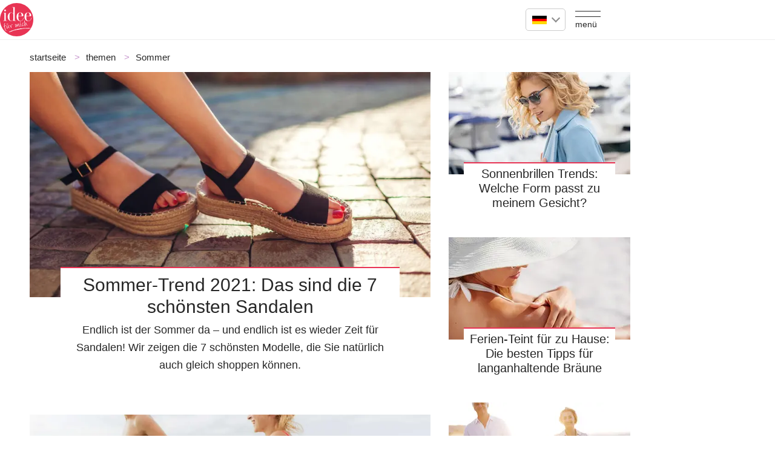

--- FILE ---
content_type: text/html; charset=UTF-8
request_url: https://www.idee-fuer-mich.de/thema/sommer
body_size: 13455
content:
<!DOCTYPE html><html lang="de" dir="ltr" prefix="og: https://ogp.me/ns#"><head><title>Alle Neuigkeiten zum Thema &quot;Sommer&quot; | Idee für mich - Das Magazin für Frauen ab 40</title><style>@font-face{font-family:"Archivo Narrow";font-style:normal;font-weight:400;src:url("/theme/fonts/archivo-narrow-v21-latin-regular.woff2") format("woff2");font-display:optional;}@font-face{font-family:"Archivo Narrow";font-style:normal;font-weight:700;src:url("/theme/fonts/archivo-narrow-v21-latin-700.woff2") format("woff2");font-display:optional;}@font-face{font-family:"Archivo Narrow";font-style:italic;font-weight:400;src:url("/theme/fonts/archivo-narrow-v21-latin-italic.woff2") format("woff2");font-display:optional;}@font-face{font-family:"Archivo Narrow";font-style:italic;font-weight:700;src:url("/theme/fonts/archivo-narrow-v21-latin-700italic.woff2") format("woff2");font-display:optional;}@font-face{font-family:"Montserrat";font-style:normal;font-weight:400;src:url("/theme/fonts/montserrat-v23-latin-regular.woff2") format("woff2");font-display:optional;}@font-face{font-family:"Montserrat";font-style:normal;font-weight:700;src:url("/theme/fonts/montserrat-v23-latin-700.woff2") format("woff2");font-display:optional;}body{font-family:"Archivo Narrow", sans-serif;}</style><link rel="stylesheet" media="all" href="/sites/default/files/css/css_DUS0Sqi-miHQq-uwGgka9eI1jaus7TTlDdID36-OIFY.css?delta=0&amp;language=de&amp;theme=idfm&amp;include=eJw1ytEKgDAIQNEfkvyk4TaLkU5It9jfR0Ev9-FwW90VD7FMAqeQ5kiZnH8SWjYi1ebFJl8LrXMxAV8erPiuMBvfjl83tTqEH4wUITg" />
<link rel="stylesheet" media="all" href="/sites/default/files/css/css_jXxJDgovSlH4z7hkf8wvFtDeZ-zg8E6NyF4YcBK69nI.css?delta=1&amp;language=de&amp;theme=idfm&amp;include=eJw1ytEKgDAIQNEfkvyk4TaLkU5It9jfR0Ev9-FwW90VD7FMAqeQ5kiZnH8SWjYi1ebFJl8LrXMxAV8erPiuMBvfjl83tTqEH4wUITg" />
<link rel="stylesheet" media="print" href="/sites/default/files/css/css_rgmJUmoxywmMNYF9-SbAE2tSf-ESOCvKR80kd-5psj0.css?delta=2&amp;language=de&amp;theme=idfm&amp;include=eJw1ytEKgDAIQNEfkvyk4TaLkU5It9jfR0Ev9-FwW90VD7FMAqeQ5kiZnH8SWjYi1ebFJl8LrXMxAV8erPiuMBvfjl83tTqEH4wUITg" />
<link rel="icon" type="image/png" href="/favicon-96x96.png" sizes="96x96" /><link rel="icon" type="image/svg+xml" href="/favicon.svg" /><link rel="shortcut icon" href="/favicon.ico" /><link rel="apple-touch-icon" sizes="180x180" href="/apple-touch-icon.png" /><meta name="apple-mobile-web-app-title" content="Idee für mich - Das Magazin für Frauen ab 40" /><link rel="manifest" href="/site.webmanifest" /><meta charset="utf-8" />
<link rel="preconnect" href="https://delivery.consentmanager.net" />
<link rel="preconnect" href="https://cdn.consentmanager.net" />
<link rel="preconnect" href="https://cp.idee-fuer-mich.de" />
<link rel="preconnect" href="https://a.bf-ad.net" />
<meta name="description" content="Alle Infos und News zum Thema Sommer bekommt ihr auf idee-fuer-mich.de" />
<meta name="robots" content="index, follow, noarchive, max-snippet:-1, max-image-preview:large" />
<link rel="canonical" href="https://www.idee-fuer-mich.de/thema/sommer" />
<meta property="og:site_name" content="Idee für mich" />
<meta property="og:type" content="website" />
<meta property="og:url" content="https://www.idee-fuer-mich.de/thema/sommer" />
<meta property="og:title" content="Sommer | Idee für mich - Das Magazin für Frauen ab 40" />
<meta property="og:image" content="https://www.idee-fuer-mich.de/theme/images/logo-800x800.png" />
<meta property="og:image:width" content="800" />
<meta property="og:image:height" content="800" />
<script type="application/ld+json">{
    "@type": "BreadcrumbList",
    "itemListElement": [
        {
            "@type": "ListItem",
            "position": 1,
            "name": "Startseite",
            "item": "https://www.idee-fuer-mich.de/"
        },
        {
            "@type": "ListItem",
            "position": 2,
            "name": "Themen",
            "item": "https://www.idee-fuer-mich.de/themen/uebersicht"
        },
        {
            "@type": "ListItem",
            "position": 3,
            "name": "Sommer",
            "item": "https://www.idee-fuer-mich.de/thema/sommer"
        }
    ],
    "@context": "https://schema.org"
}</script>
<meta name="MobileOptimized" content="width" />
<meta name="HandheldFriendly" content="true" />
<meta name="viewport" content="width=device-width, initial-scale=1.0" />
<script type="application/ld+json">[
    {
        "@type": "CollectionPage",
        "url": "https://www.idee-fuer-mich.de/thema/sommer",
        "dateModified": "2023-07-12T11:06:15+02:00",
        "about": {
            "@type": "Thing",
            "name": "Sommer",
            "url": "https://www.idee-fuer-mich.de/thema/sommer"
        },
        "hasPart": [
            {
                "@context": "https://schema.org",
                "@type": "NewsArticle",
                "url": "https://www.idee-fuer-mich.de/schoenheit-mode/trends/sommer-trend-2021-das-sind-die-6-schoensten-sandalen-9767.html",
                "headline": "Sommer-Trend 2021: Das sind die 7 schönsten Sandalen",
                "datePublished": "2021-07-01T07:58:00+02:00",
                "dateModified": "2021-07-01T08:28:18+02:00",
                "description": "Endlich ist der Sommer da – und endlich ist es wieder Zeit\u0026nbsp;für Sandalen! Wir zeigen die 7\u0026nbsp;schönsten Modelle, die Sie natürlich auch gleich shoppen können.",
                "image": [
                    {
                        "@type": "ImageObject",
                        "url": "https://www.idee-fuer-mich.de/images/1x1/media/teaser/2021/06/09/sandalen_sommer.jpg",
                        "width": "1920",
                        "height": "1920"
                    },
                    {
                        "@type": "ImageObject",
                        "url": "https://www.idee-fuer-mich.de/images/4x3/media/teaser/2021/06/09/sandalen_sommer.jpg",
                        "width": "1920",
                        "height": "1440"
                    },
                    {
                        "@type": "ImageObject",
                        "url": "https://www.idee-fuer-mich.de/images/16x9/media/teaser/2021/06/09/sandalen_sommer.jpg",
                        "width": "1920",
                        "height": "1080"
                    }
                ],
                "author": {
                    "@type": "Person",
                    "url": "https://www.idee-fuer-mich.de/redaktion/tanja-seiffert",
                    "@id": "https://www.idee-fuer-mich.de/redaktion/tanja-seiffert#profile-page",
                    "name": "Tanja Seiffert",
                    "jobTitle": "Redakteurin"
                }
            },
            {
                "@context": "https://schema.org",
                "@type": "NewsArticle",
                "url": "https://www.idee-fuer-mich.de/schoenheit-mode/mode-stilberatung/badeanzuege-fuer-frauen-ab-40-9793.html",
                "headline": "Badeanzüge für Frauen ab 40",
                "datePublished": "2021-06-29T11:29:14+02:00",
                "dateModified": "2021-06-29T14:25:05+02:00",
                "description": "Viele Frauen ab 40 fühlen sich in Badeanzügen wohler\u0026nbsp;als im Bikini. Er kaschiert etwas mehr und man ist \"angezogener\". Damit ist aber nicht langweilig gemeint, denn die aktuelle Bademode für Badeanzüge ist so stylish, wie schon lange nicht mehr. Mehr noch: Badeanzüge sind In und die Frau ab 40 weiß, wie man sie trägt.",
                "image": [
                    {
                        "@type": "ImageObject",
                        "url": "https://www.idee-fuer-mich.de/images/1x1/media/teaser/2021/06/29/frau_im_badeanzug.jpg",
                        "width": "1920",
                        "height": "1920"
                    },
                    {
                        "@type": "ImageObject",
                        "url": "https://www.idee-fuer-mich.de/images/4x3/media/teaser/2021/06/29/frau_im_badeanzug.jpg",
                        "width": "1920",
                        "height": "1440"
                    },
                    {
                        "@type": "ImageObject",
                        "url": "https://www.idee-fuer-mich.de/images/16x9/media/teaser/2021/06/29/frau_im_badeanzug.jpg",
                        "width": "1920",
                        "height": "1080"
                    }
                ],
                "author": {
                    "@type": "Person",
                    "url": "https://www.idee-fuer-mich.de/redaktion/tanja-seiffert",
                    "@id": "https://www.idee-fuer-mich.de/redaktion/tanja-seiffert#profile-page",
                    "name": "Tanja Seiffert",
                    "jobTitle": "Redakteurin"
                }
            },
            {
                "@context": "https://schema.org",
                "@type": "NewsArticle",
                "url": "https://www.idee-fuer-mich.de/schoenheit-mode/mode-stilberatung/badeanzuege-groesse-50-diese-3-modelle-sind-im-trend-9776.html",
                "headline": "Badeanzüge in Größe 50: Diese 3 Modelle sind gerade im Trend",
                "datePublished": "2021-06-17T11:18:00+02:00",
                "dateModified": "2021-06-17T11:45:10+02:00",
                "description": "Der Sommer ist da und Sie wissen nicht, welche Styles in Sachen Bademode im Jahr 2021\u0026nbsp;gefragt sind? Wir zeigen Ihnen 3 schöne Badeanzüge in Größe 50, die aktuell total angesagt sind und der Figur schmeicheln.",
                "image": [
                    {
                        "@type": "ImageObject",
                        "url": "https://www.idee-fuer-mich.de/images/1x1/media/teaser/2021/06/16/frau-im-badeanzug.jpg",
                        "width": "1920",
                        "height": "1920"
                    },
                    {
                        "@type": "ImageObject",
                        "url": "https://www.idee-fuer-mich.de/images/4x3/media/teaser/2021/06/16/frau-im-badeanzug.jpg",
                        "width": "1920",
                        "height": "1440"
                    },
                    {
                        "@type": "ImageObject",
                        "url": "https://www.idee-fuer-mich.de/images/16x9/media/teaser/2021/06/16/frau-im-badeanzug.jpg",
                        "width": "1920",
                        "height": "1080"
                    }
                ],
                "author": {
                    "@type": "Person",
                    "url": "https://www.idee-fuer-mich.de/redaktion/ilka-hagenbuecher",
                    "@id": "https://www.idee-fuer-mich.de/redaktion/ilka-hagenbuecher#profile-page",
                    "name": "Ilka Hagenbücher",
                    "jobTitle": "Redakteurin"
                }
            },
            {
                "@context": "https://schema.org",
                "@type": "NewsArticle",
                "url": "https://www.idee-fuer-mich.de/leben/haus-garten/blumenkuebel-das-sind-die-3-schoensten-fuer-ihren-balkon-9759.html",
                "headline": "Blumenkübel: Das sind die 4 Schönsten für Ihren Balkon",
                "datePublished": "2021-06-10T08:09:00+02:00",
                "dateModified": "2021-06-10T08:18:50+02:00",
                "description": "Jetzt machen wir alle unseren Balkon fit für den Sommer – aber Ihnen fehlen noch ein paar schöne Übertöpfe für Ihre Pflanzen und Kräuter? Das sind die schönsten Blumenkübel für Ihren Balkon!",
                "image": [
                    {
                        "@type": "ImageObject",
                        "url": "https://www.idee-fuer-mich.de/images/1x1/media/teaser/2021/06/02/blumen_blumenkuebel.jpg",
                        "width": "1920",
                        "height": "1920"
                    },
                    {
                        "@type": "ImageObject",
                        "url": "https://www.idee-fuer-mich.de/images/4x3/media/teaser/2021/06/02/blumen_blumenkuebel.jpg",
                        "width": "1920",
                        "height": "1440"
                    },
                    {
                        "@type": "ImageObject",
                        "url": "https://www.idee-fuer-mich.de/images/16x9/media/teaser/2021/06/02/blumen_blumenkuebel.jpg",
                        "width": "1920",
                        "height": "1080"
                    }
                ],
                "author": {
                    "@type": "Person",
                    "url": "https://www.idee-fuer-mich.de/redaktion/tanja-seiffert",
                    "@id": "https://www.idee-fuer-mich.de/redaktion/tanja-seiffert#profile-page",
                    "name": "Tanja Seiffert",
                    "jobTitle": "Redakteurin"
                }
            },
            {
                "@context": "https://schema.org",
                "@type": "NewsArticle",
                "url": "https://www.idee-fuer-mich.de/schoenheit-mode/mode-stilberatung/sommertrend-sommerkleider-groesse-46-diese-5-kleider-wollen-alle-frauen-haben",
                "headline": "Sommerkleider in Größe 46: Diese 5 Kleider wollen alle Frauen jetzt haben",
                "datePublished": "2021-06-08T08:11:00+02:00",
                "dateModified": "2021-06-17T11:17:49+02:00",
                "description": "Ob im Büro oder für die Freizeit –\u0026nbsp;im Sommer wollen wir leichte und luftige Kleidung tragen, die gut aussieht und uns nicht ins Schwitzen bringt. Hübsche Kleider, die der Figur schmeicheln, gehören selbstverständlich dazu. Diese 5 Sommerkleider in Größe 46 wollen jetzt alle Frauen haben, denn sie sind der Sommer-Trend 2021!\r",
                "image": [
                    {
                        "@type": "ImageObject",
                        "url": "https://www.idee-fuer-mich.de/images/1x1/media/teaser/2021/05/27/frau_im_sommerkleid_und_mit_fahrrad.jpg",
                        "width": "1920",
                        "height": "1920"
                    },
                    {
                        "@type": "ImageObject",
                        "url": "https://www.idee-fuer-mich.de/images/4x3/media/teaser/2021/05/27/frau_im_sommerkleid_und_mit_fahrrad.jpg",
                        "width": "1920",
                        "height": "1440"
                    },
                    {
                        "@type": "ImageObject",
                        "url": "https://www.idee-fuer-mich.de/images/16x9/media/teaser/2021/05/27/frau_im_sommerkleid_und_mit_fahrrad.jpg",
                        "width": "1920",
                        "height": "1080"
                    }
                ],
                "author": {
                    "@type": "Person",
                    "url": "https://www.idee-fuer-mich.de/redaktion/tanja-seiffert",
                    "@id": "https://www.idee-fuer-mich.de/redaktion/tanja-seiffert#profile-page",
                    "name": "Tanja Seiffert",
                    "jobTitle": "Redakteurin"
                }
            }
        ],
        "publisher": {
            "@type": "NewsMediaOrganization",
            "@id": "https://www.idee-fuer-mich.de/#website",
            "image": "https://www.idee-fuer-mich.de/theme/images/logo-800x800.png",
            "logo": {
                "@type": "ImageObject",
                "url": "https://www.idee-fuer-mich.de/theme/images/logo-800x800.png",
                "width": "800",
                "height": "800"
            },
            "sameAs": [
                "https://www.facebook.com/ideefuermich",
                "https://instagram.com/ideefuermich/",
                "https://de.pinterest.com/ideefuermich"
            ],
            "legalName": "Klambt-Verlag GmbH \u0026 Co. KG",
            "foundingDate": "1843-01-01",
            "telephone": "+49 40 4118825-800",
            "email": "redaktion@idee-fuer-mich.de",
            "address": {
                "@type": "PostalAddress",
                "streetAddress": "Gänsemarkt 21-23",
                "addressLocality": "Hamburg",
                "postalCode": "20354",
                "addressCountry": "DE"
            },
            "numberOfEmployees": {
                "@type": "QuantitativeValue",
                "minValue": "500",
                "maxValue": "750"
            },
            "brand": {
                "@type": "Brand",
                "name": "Idee für mich"
            }
        },
        "headline": "Nachrichten zu Sommer - aktuelle Nachrichten auf einen Blick",
        "description": "Aktuelle Nachrichten zu Sommer : Hier finden Sie alle aktuellen Nachrichten und Informationen zu Sommer - Idee für mich - Das Magazin für Frauen ab 40"
    },
    {
        "@type": "ItemList",
        "@id": "Nachrichten zu Sommer - aktuelle Nachrichten auf einen Blick",
        "itemListElement": [
            {
                "@type": "ListItem",
                "position": 1,
                "url": "https://www.idee-fuer-mich.de/schoenheit-mode/trends/sommer-trend-2021-das-sind-die-6-schoensten-sandalen-9767.html"
            },
            {
                "@type": "ListItem",
                "position": 2,
                "url": "https://www.idee-fuer-mich.de/schoenheit-mode/mode-stilberatung/badeanzuege-fuer-frauen-ab-40-9793.html"
            },
            {
                "@type": "ListItem",
                "position": 3,
                "url": "https://www.idee-fuer-mich.de/schoenheit-mode/mode-stilberatung/badeanzuege-groesse-50-diese-3-modelle-sind-im-trend-9776.html"
            },
            {
                "@type": "ListItem",
                "position": 4,
                "url": "https://www.idee-fuer-mich.de/leben/haus-garten/blumenkuebel-das-sind-die-3-schoensten-fuer-ihren-balkon-9759.html"
            },
            {
                "@type": "ListItem",
                "position": 5,
                "url": "https://www.idee-fuer-mich.de/schoenheit-mode/mode-stilberatung/sommertrend-sommerkleider-groesse-46-diese-5-kleider-wollen-alle-frauen-haben"
            },
            {
                "@type": "ListItem",
                "position": 6,
                "url": "https://www.idee-fuer-mich.de/leben/haus-garten/was-tun-bei-hitze-so-bleibt-die-wohnung-kuehl-2847.html"
            },
            {
                "@type": "ListItem",
                "position": 7,
                "url": "https://www.idee-fuer-mich.de/leben/ratgeber/gut-schlafen-bei-hitze-4504.html"
            },
            {
                "@type": "ListItem",
                "position": 8,
                "url": "https://www.idee-fuer-mich.de/leben/ratgeber/nervige-insekten-wie-sie-wespe-muecke-co-loswerden-2609.html"
            },
            {
                "@type": "ListItem",
                "position": 9,
                "url": "https://www.idee-fuer-mich.de/leben/ratgeber/tipps-fuer-einen-kuehlen-kopf-an-heissen-tagen-im-buero-4803.html"
            },
            {
                "@type": "ListItem",
                "position": 10,
                "url": "https://www.idee-fuer-mich.de/rezepte/beruehmte-cocktails-und-angesagte-drinks-zum-selbermixen-4682.html"
            },
            {
                "@type": "ListItem",
                "position": 11,
                "url": "https://www.idee-fuer-mich.de/leben/ratgeber/handy-schutz-wie-sie-ihr-smartphone-gefahrlos-durch-den-sommer-bringen-4670.html"
            },
            {
                "@type": "ListItem",
                "position": 12,
                "url": "https://www.idee-fuer-mich.de/schoenheit-mode/mode-stilberatung/sonnenbrillen-trends-welche-form-passt-zu-meinem-gesicht-4340.html"
            },
            {
                "@type": "ListItem",
                "position": 13,
                "url": "https://www.idee-fuer-mich.de/schoenheit-mode/pflege-beautytipps/ferien-teint-fuer-zu-hause-die-besten-tipps-fuer-langanhaltende"
            },
            {
                "@type": "ListItem",
                "position": 14,
                "url": "https://www.idee-fuer-mich.de/gesundheit/gesund-leben/vitamin-d-mangel-vorbeugen-noch-mal-richtig-sonne-tanken-3137.html"
            },
            {
                "@type": "ListItem",
                "position": 15,
                "url": "https://www.idee-fuer-mich.de/gesundheit/gesund-leben/15-tipps-fuer-guten-schlaf-in-heissen-sommernaechten-3022.html"
            },
            {
                "@type": "ListItem",
                "position": 16,
                "url": "https://www.idee-fuer-mich.de/schoenheit-mode/pflege-beautytipps/cool-bleiben-frische-tipps-fuer-den-hochsommer-2945.html"
            },
            {
                "@type": "ListItem",
                "position": 17,
                "url": "https://www.idee-fuer-mich.de/leben/ratgeber/sicher-baden-und-im-notfall-helfen-2896.html"
            },
            {
                "@type": "ListItem",
                "position": 18,
                "url": "https://www.idee-fuer-mich.de/schoenheit-mode/make-up/sommer-make-up-an-heissen-tagen-so-verlaeuft-nichts-2843.html"
            },
            {
                "@type": "ListItem",
                "position": 19,
                "url": "https://www.idee-fuer-mich.de/leben/ratgeber/so-schuetzen-sie-ihr-smartphone-im-sommer-2755.html"
            },
            {
                "@type": "ListItem",
                "position": 20,
                "url": "https://www.idee-fuer-mich.de/gesundheit/beschwerden-krankheiten/das-erste-hilfe-lexikon-im-sommer-2653.html"
            }
        ]
    }
]</script>
<link rel="icon" href="/themes/custom/klambt/idfm/favicon.ico" type="image/vnd.microsoft.icon" />
<link rel="alternate" hreflang="de" href="https://www.idee-fuer-mich.de/thema/sommer" />
<link rel="alternate" hreflang="en" href="https://www.idee-fuer-mich.de/en/topic/summer" />
<link rel="alternate" hreflang="fr" href="https://www.idee-fuer-mich.de/fr/theme/t" />
<link rel="alternate" hreflang="tr" href="https://www.idee-fuer-mich.de/tr/konu/yaz" />
<link rel="alternate" hreflang="pl" href="https://www.idee-fuer-mich.de/pl/temat/lato" />
<link rel="alternate" hreflang="da" href="https://www.idee-fuer-mich.de/da/thema/sommer" />
<link rel="alternate" hreflang="ru" href="https://www.idee-fuer-mich.de/ru/thema/leto" />
<script type="application/json" data-drupal-selector="drupal-settings-json">{"path":{"baseUrl":"\/","pathPrefix":"","currentPath":"taxonomy\/term\/32","currentPathIsAdmin":false,"isFront":false,"currentLanguage":"de"},"pluralDelimiter":"\u0003","suppressDeprecationErrors":true,"current_path_info":{"author":"taxonomy","term_name":"Sommer","firstPublished":"taxonomy","lastModified":"2022-06-08","loadType":"Initial-PI","pageType":"tag","published":"taxonomy","rootCategory":"Sommer","tag":"","node_id":"","url":"\/thema\/sommer"},"klambtConsent":{"gtm_active":true,"gtm_id":"GTM-NFH7QCF","ads_active":false,"ads_bcn_url":"","cleverpush_active":true,"cleverpush_url":"https:\/\/static.cleverpush.com\/channel\/loader\/MxZ3SMQRXzFnNH5WE.js","pinterest_active":false,"pinterest_id":"","outbrain_active":false,"outbrain_id":"","revive_active":true,"revive_url":"https:\/\/kia.klambt.services\/delivery\/asyncjs.php","revive_adserver_active":true,"revive_adserver_url":"https:\/\/kia.klambt.services\/delivery\/asyncjs.php","tiktok_active":false,"tiktok_id":null},"ajaxTrustedUrl":{"\/suche\/":true},"field_group":{"html_element":{"mode":"sidebarteaser","context":"view","settings":{"classes":"media__image-wrapper","show_empty_fields":false,"id":"","element":"div","show_label":false,"label_element":"h3","label_element_classes":"","attributes":"","effect":"none","speed":"fast"}}},"user":{"uid":0,"permissionsHash":"0908cb770cfb6cedd49386146f1dd56704e0994de5031e0331aa9837a8454eb6"}}</script>
<script src="/sites/default/files/js/js_LUHhypOswBnmSWcfRZJGFGdWJGOShw-DOOeqfmcMY4A.js?scope=header&amp;delta=0&amp;language=de&amp;theme=idfm&amp;include=eJxtjUEKgDAMBD8k9EkhjakNtqkk9eLrFUSh4mnZGZal3Yy1w4Y9g2hqgb5kkjnVsJQWsUxrwRo7RHT-Q5IMK4Oxy8Gj0SQqncHJWnlX1NSvtzDWxzqjUQ53nLHQQ34"></script>
</head><body><script type="text/javascript" data-cmp-ab="1" src="https://cdn.consentmanager.net/delivery/js/semiautomatic.min.js" data-cmp-cdid="c00bf4144123d" data-cmp-host="delivery.consentmanager.net" data-cmp-cdn="cdn.consentmanager.net" data-cmp-codesrc="0"></script><div class="page "><!-- Header -->
    <header class="header header--fixed">
        <div class="header__container">
            <div class="container"><div class="header__logo"><a href="/" title="Startseite" rel="home" class="header__logo__link"></a></div><nav class="header__navigation" role="navigation"
         aria-labelledby="block-main-menu-menu" id="block-main-menu"><div class="visually-hidden" id="block-main-menu-menu">Hauptnavigation</div><ul class="header__navigation__list"><li class="header__navigation__item"><a href="/"  class="header__navigation__link">Home</a></li><li class="header__navigation__item"><a href="/schoenheit-mode"  class="header__navigation__link">Schönheit</a></li><li class="header__navigation__item"><a href="/gesundheit"  class="header__navigation__link">Gesundheit</a></li><li class="header__navigation__item"><a href="/leben"  class="header__navigation__link">Leben</a></li><li class="header__navigation__item"><a href="/rezepte"  class="header__navigation__link">Rezepte</a></li><li class="header__navigation__item"><a href="/glueck"  class="header__navigation__link">Glück</a></li><li class="header__navigation__item"><a href="/unterhaltung"  class="header__navigation__link">Unterhaltung</a></li></ul></nav><div id="language-switcher-menu"><div class="language-switcher"><div class="language-switcher-dropdown"><button class="dropdown-toggle"><svg width="24" height="14" xmlns="http://www.w3.org/2000/svg"><rect width="24" height="14" fill="gold" /><rect width="24" height="9" fill="red" /><rect width="24" height="5" fill="black" /></svg><span class="arrow-bottom"></span></button><div class="dropdown-menu"><a href="/thema/sommer" class="dropdown-item"><span class="flag"><svg width="24" height="14" xmlns="http://www.w3.org/2000/svg"><rect width="24" height="14" fill="gold" /><rect width="24" height="9" fill="red" /><rect width="24" height="5" fill="black" /></svg></span></a><a href="/en/topic/summer" class="dropdown-item"><span class="flag"><svg xmlns="http://www.w3.org/2000/svg" viewBox="0 0 50 30" width="24" height="14"><clipPath id="t"><path d="M25,15h25v15zv15h-25zh-25v-15zv-15h25z"/></clipPath><path d="M0,0v30h50v-30z" fill="#012169"/><path d="M0,0 50,30M50,0 0,30" stroke="#fff" stroke-width="6"/><path d="M0,0 50,30M50,0 0,30" clip-path="url(#t)" stroke="#C8102E" stroke-width="4"/><path d="M-1 11h22v-12h8v12h22v8h-22v12h-8v-12h-22z" fill="#C8102E" stroke="#FFF" stroke-width="2"/></svg></span></a><a href="/fr/theme/t" class="dropdown-item"><span class="flag"><svg xmlns="http://www.w3.org/2000/svg" width="24" height="16"><rect width="8" height="14" fill="#005cbf"/><rect x="8" width="8" height="14" fill="#ffffff"/><rect x="16" width="8" height="14" fill="#ef4135"/></svg></span></a><a href="/tr/konu/yaz" class="dropdown-item"><span class="flag"><svg xmlns="http://www.w3.org/2000/svg" width="24" height="16" viewBox="0 -30000 90000 60000"><path fill="#e30a17" d="m0-30000h90000v60000H0z"/><path fill="#fff" d="m41750 0 13568-4408-8386 11541V-7133l8386 11541zm925 8021a15000 15000 0 1 1 0-16042 12000 12000 0 1 0 0 16042z"/></svg></span></a><a href="/pl/temat/lato" class="dropdown-item"><span class="flag"><svg xmlns="http://www.w3.org/2000/svg" width="24" height="16" viewBox="0 0 16 10"><rect width="16" height="10" fill="#fff"/><rect width="16" height="5" fill="#dc143c" y="5"/></svg></span></a><a href="/da/thema/sommer" class="dropdown-item"><span class="flag"><svg xmlns="http://www.w3.org/2000/svg" width="24" height="16" viewBox="1 5 35 20"><path fill="#c8102e" d="M0,0H37V28H0Z"/><path stroke="#fff" stroke-width="4" d="M0,14h37M14,0v28"/></svg></span></a><a href="/ru/thema/leto" class="dropdown-item"><span class="flag"><svg xmlns="http://www.w3.org/2000/svg" width="24" height="16" viewBox="0 0.5 9 6"><rect fill="#fff" width="9" height="3"/><rect fill="#d52b1e" y="3" width="9" height="3"/><rect fill="#0039a6" y="2" width="9" height="2"/></svg></span></a></div></div></div></div><button class="button button__menu button__burger js-sidebar__trigger" type="button"><div class="button__menu__line"><div class="line"></div><div class="line"></div></div><span class="button__menu__label">Menü</span></button></div>
        </div>
    </header><div class="wrapper">
        <div class="wrapper__main">
            <section class="main-content">
                <div class="container"><div data-drupal-messages-fallback class="hidden"></div>
<div id="block-breadcrumbs"><nav role="navigation" class="breadcrumb">
        <ul class="breadcrumb__list"><li class="breadcrumb__list__item">
                            <a href="/">
                                <span>Startseite</span>
                            </a>
                        </li><li class="breadcrumb__list__item">
                            <a href="/themen/uebersicht">
                                <span>Themen</span>
                            </a>
                        </li><li class="breadcrumb__list__item">
                                <h1>Sommer</h1>
                            </li></ul>
    </nav></div><div class="grid">
                        <div class="grid__column  grid__column--main  taxonomy_term_tag"><div id="block-content"><div class="block-region-hidden-on-js-call"><div>  <div class="layout layout--onecol">
    <div  class="layout__region layout__region--content">
      
    </div>
  </div>

</div></div><div class="block-region-always-visible"><div><div class="useInfiniteScroll js-view-dom-id-97b2dde9d17306df31d651117fc563a161fec0555aae5d606b2866e5f79b47c9">
  
  
  

  
  
  

      <article class="teaser__item ds-1col clearfix">

  

  <figure  class="media media--size-16-9"><a href="/schoenheit-mode/trends/sommer-trend-2021-das-sind-die-6-schoensten-sandalen-9767.html"><div  class="media__image-wrapper"><picture><source srcset="/images/16x9_870/media/teaser/2021/06/09/sandalen_sommer.jpg 1x" media="screen and (min-width: 768px)" width="870" height="489"/><source srcset="/images/16x9_768/media/teaser/2021/06/09/sandalen_sommer.jpg 1x" media="screen and (min-width: 480px)" width="768" height="432"/><source srcset="/images/16x9_480/media/teaser/2021/06/09/sandalen_sommer.jpg 1x" media="(min-width: 360px)" width="480" height="270"/><img loading="lazy" class="media__image" width="870" height="489" src="/images/16x9_870/media/teaser/2021/06/09/sandalen_sommer.jpg" alt="" /></picture></div></a><figcaption  class="teaser__caption"><div class="teaser__headline"><a href="/schoenheit-mode/trends/sommer-trend-2021-das-sind-die-6-schoensten-sandalen-9767.html">Sommer-Trend 2021: Das sind die 7 schönsten Sandalen</a></div><div class="teaser__text"><a href="/schoenheit-mode/trends/sommer-trend-2021-das-sind-die-6-schoensten-sandalen-9767.html">Endlich ist der Sommer da – und endlich ist es wieder Zeit&nbsp;für Sandalen! Wir zeigen die 7&nbsp;schönsten Modelle, die Sie natürlich auch gleich shoppen können.</a></div></figcaption></figure>

</article>



<kas type="placement-group"></kas>
<article class="teaser__item ds-1col clearfix">

  

  <figure  class="media media--size-16-9"><a href="/schoenheit-mode/mode-stilberatung/badeanzuege-fuer-frauen-ab-40-9793.html"><div  class="media__image-wrapper"><picture><source srcset="/images/16x9_870/media/teaser/2021/06/29/frau_im_badeanzug.jpg 1x" media="screen and (min-width: 768px)" width="870" height="489"/><source srcset="/images/16x9_768/media/teaser/2021/06/29/frau_im_badeanzug.jpg 1x" media="screen and (min-width: 480px)" width="768" height="432"/><source srcset="/images/16x9_480/media/teaser/2021/06/29/frau_im_badeanzug.jpg 1x" media="(min-width: 360px)" width="480" height="270"/><img loading="lazy" class="media__image" width="870" height="489" src="/images/16x9_870/media/teaser/2021/06/29/frau_im_badeanzug.jpg" alt="" /></picture></div></a><figcaption  class="teaser__caption"><div class="teaser__headline"><a href="/schoenheit-mode/mode-stilberatung/badeanzuege-fuer-frauen-ab-40-9793.html">Badeanzüge für Frauen ab 40</a></div><div class="teaser__text"><a href="/schoenheit-mode/mode-stilberatung/badeanzuege-fuer-frauen-ab-40-9793.html">Viele Frauen ab 40 fühlen sich in Badeanzügen wohler&amp;nbsp;als im Bikini. Er kaschiert etwas mehr und man ist &quot;angezogener&quot;. Damit ist aber nicht langweilig gemeint, denn die aktuelle Bademode für Bade...</a></div></figcaption></figure>

</article>



<kas type="placement-group"></kas>
<div class="teaser__list--col-2">
    <article class="teaser__item ds-1col clearfix">

  

  <figure  class="media media--size-16-9"><a href="/schoenheit-mode/mode-stilberatung/badeanzuege-groesse-50-diese-3-modelle-sind-im-trend-9776.html"><div  class="media__image-wrapper"><picture><source srcset="/images/16x9_870/media/teaser/2021/06/16/frau-im-badeanzug.jpg 1x" media="screen and (min-width: 768px)" width="870" height="489"/><source srcset="/images/16x9_768/media/teaser/2021/06/16/frau-im-badeanzug.jpg 1x" media="screen and (min-width: 480px)" width="768" height="432"/><source srcset="/images/16x9_480/media/teaser/2021/06/16/frau-im-badeanzug.jpg 1x" media="(min-width: 360px)" width="480" height="270"/><img loading="lazy" class="media__image" width="870" height="489" src="/images/16x9_870/media/teaser/2021/06/16/frau-im-badeanzug.jpg" alt="" /></picture></div></a><figcaption  class="teaser__caption"><div class="teaser__headline"><a href="/schoenheit-mode/mode-stilberatung/badeanzuege-groesse-50-diese-3-modelle-sind-im-trend-9776.html">Badeanzüge in Größe 50: Diese 3 Modelle sind gerade im Trend</a></div><div class="teaser__text"><a href="/schoenheit-mode/mode-stilberatung/badeanzuege-groesse-50-diese-3-modelle-sind-im-trend-9776.html">Der Sommer ist da und Sie wissen nicht, welche Styles in Sachen Bademode im Jahr 2021&amp;nbsp;gefragt sind? Wir zeigen Ihnen 3 schöne Badeanzüge in Größe 50, die aktuell total angesagt sind und der Figur...</a></div></figcaption></figure>

</article>


    <article class="teaser__item ds-1col clearfix">

  

  <figure  class="media media--size-16-9"><a href="/leben/haus-garten/blumenkuebel-das-sind-die-3-schoensten-fuer-ihren-balkon-9759.html"><div  class="media__image-wrapper"><picture><source srcset="/images/16x9_870/media/teaser/2021/06/02/blumen_blumenkuebel.jpg 1x" media="screen and (min-width: 768px)" width="870" height="489"/><source srcset="/images/16x9_768/media/teaser/2021/06/02/blumen_blumenkuebel.jpg 1x" media="screen and (min-width: 480px)" width="768" height="432"/><source srcset="/images/16x9_480/media/teaser/2021/06/02/blumen_blumenkuebel.jpg 1x" media="(min-width: 360px)" width="480" height="270"/><img loading="eager" class="media__image" fetchpriority="high" width="870" height="489" src="/images/16x9_870/media/teaser/2021/06/02/blumen_blumenkuebel.jpg" alt="" /></picture></div></a><figcaption  class="teaser__caption"><div class="teaser__headline"><a href="/leben/haus-garten/blumenkuebel-das-sind-die-3-schoensten-fuer-ihren-balkon-9759.html">Blumenkübel: Das sind die 4 Schönsten für Ihren Balkon</a></div><div class="teaser__text"><a href="/leben/haus-garten/blumenkuebel-das-sind-die-3-schoensten-fuer-ihren-balkon-9759.html">Jetzt machen wir alle unseren Balkon fit für den Sommer – aber Ihnen fehlen noch ein paar schöne Übertöpfe für Ihre Pflanzen und Kräuter? Das sind die schönsten Blumenkübel für Ihren Balkon!</a></div></figcaption></figure>

</article>


</div>

<kas type="placement-group"></kas>
<article class="teaser__item ds-1col clearfix">

  

  <figure  class="media media--size-16-9"><a href="/schoenheit-mode/mode-stilberatung/sommertrend-sommerkleider-groesse-46-diese-5-kleider-wollen-alle-frauen-haben"><div  class="media__image-wrapper"><picture><source srcset="/images/16x9_870/media/teaser/2021/05/27/frau_im_sommerkleid_und_mit_fahrrad.jpg 1x" media="screen and (min-width: 768px)" width="870" height="489"/><source srcset="/images/16x9_768/media/teaser/2021/05/27/frau_im_sommerkleid_und_mit_fahrrad.jpg 1x" media="screen and (min-width: 480px)" width="768" height="432"/><source srcset="/images/16x9_480/media/teaser/2021/05/27/frau_im_sommerkleid_und_mit_fahrrad.jpg 1x" media="(min-width: 360px)" width="480" height="270"/><img loading="lazy" class="media__image" width="870" height="489" src="/images/16x9_870/media/teaser/2021/05/27/frau_im_sommerkleid_und_mit_fahrrad.jpg" alt="" /></picture></div></a><figcaption  class="teaser__caption"><div class="teaser__headline"><a href="/schoenheit-mode/mode-stilberatung/sommertrend-sommerkleider-groesse-46-diese-5-kleider-wollen-alle-frauen-haben">Sommerkleider in Größe 46: Diese 5 Kleider wollen alle Frauen jetzt haben</a></div><div class="teaser__text"><a href="/schoenheit-mode/mode-stilberatung/sommertrend-sommerkleider-groesse-46-diese-5-kleider-wollen-alle-frauen-haben">Ob im Büro oder für die Freizeit –&amp;nbsp;im Sommer wollen wir leichte und luftige Kleidung tragen, die gut aussieht und uns nicht ins Schwitzen bringt. Hübsche Kleider, die der Figur schmeicheln, gehör...</a></div></figcaption></figure>

</article>



<kas type="placement-group"></kas>
<article class="teaser__item ds-1col clearfix">

  

  <figure  class="media media--size-16-9"><a href="/leben/haus-garten/was-tun-bei-hitze-so-bleibt-die-wohnung-kuehl-2847.html"><div  class="media__image-wrapper"><picture><source srcset="/images/16x9_870/media/teaser/2017/08/07/was-tun-bei-hitze-wohnung-kuehlen.jpg 1x" media="screen and (min-width: 768px)" width="870" height="489"/><source srcset="/images/16x9_768/media/teaser/2017/08/07/was-tun-bei-hitze-wohnung-kuehlen.jpg 1x" media="screen and (min-width: 480px)" width="768" height="432"/><source srcset="/images/16x9_480/media/teaser/2017/08/07/was-tun-bei-hitze-wohnung-kuehlen.jpg 1x" media="(min-width: 360px)" width="480" height="270"/><img loading="lazy" class="media__image" width="870" height="489" src="/images/16x9_870/media/teaser/2017/08/07/was-tun-bei-hitze-wohnung-kuehlen.jpg" alt="" /></picture></div></a><figcaption  class="teaser__caption"><div class="teaser__headline"><a href="/leben/haus-garten/was-tun-bei-hitze-so-bleibt-die-wohnung-kuehl-2847.html">Was tun bei Hitze? So bleibt die Wohnung kühl</a></div><div class="teaser__text"><a href="/leben/haus-garten/was-tun-bei-hitze-so-bleibt-die-wohnung-kuehl-2847.html">Gerade an den heißen&nbsp;Hochsommertagen freuen wir uns, wenn die Wohnung noch&nbsp;ein angenehmer Rückzugsort ist. Was tun bei Hitze?&nbsp;Mit diesen Ideen bleiben die vier Wände schön kühl.</a></div></figcaption></figure>

</article>



<kas type="placement-group"></kas>
<div class="teaser__list--col-2">
    <article class="teaser__item ds-1col clearfix">

  

  <figure  class="media media--size-16-9"><a href="/leben/ratgeber/gut-schlafen-bei-hitze-4504.html"><div  class="media__image-wrapper"><picture><source srcset="/images/16x9_870/media/teaser/2018/06/06/gut-schlafen-im-sommer.jpg 1x" media="screen and (min-width: 768px)" width="870" height="489"/><source srcset="/images/16x9_768/media/teaser/2018/06/06/gut-schlafen-im-sommer.jpg 1x" media="screen and (min-width: 480px)" width="768" height="432"/><source srcset="/images/16x9_480/media/teaser/2018/06/06/gut-schlafen-im-sommer.jpg 1x" media="(min-width: 360px)" width="480" height="270"/><img loading="eager" class="media__image" fetchpriority="high" width="870" height="489" src="/images/16x9_870/media/teaser/2018/06/06/gut-schlafen-im-sommer.jpg" alt="" /></picture></div></a><figcaption  class="teaser__caption"><div class="teaser__headline"><a href="/leben/ratgeber/gut-schlafen-bei-hitze-4504.html">Gut schlafen bei Hitze</a></div><div class="teaser__text"><a href="/leben/ratgeber/gut-schlafen-bei-hitze-4504.html">Sie wälzen sich im Schlaf hin und her und sind morgens wie gerädert? Viele Menschen schlafen bei Hitze nicht gut, und zwar jeder Dritte nach einer Umfrage der Techniker Krankenkasse. Lesen Sie, was Si...</a></div></figcaption></figure>

</article>


    <article class="teaser__item ds-1col clearfix">

  

  <figure  class="media media--size-16-9"><a href="/leben/ratgeber/nervige-insekten-wie-sie-wespe-muecke-co-loswerden-2609.html"><div  class="media__image-wrapper"><picture><source srcset="/images/16x9_870/media/teaser/2017/07/13/mittel-gegen-insekten-wespe.png 1x" media="screen and (min-width: 768px)" width="870" height="489"/><source srcset="/images/16x9_768/media/teaser/2017/07/13/mittel-gegen-insekten-wespe.png 1x" media="screen and (min-width: 480px)" width="768" height="432"/><source srcset="/images/16x9_480/media/teaser/2017/07/13/mittel-gegen-insekten-wespe.png 1x" media="(min-width: 360px)" width="480" height="270"/><img loading="lazy" class="media__image" width="870" height="489" src="/images/16x9_870/media/teaser/2017/07/13/mittel-gegen-insekten-wespe.png" alt="" /></picture></div></a><figcaption  class="teaser__caption"><div class="teaser__headline"><a href="/leben/ratgeber/nervige-insekten-wie-sie-wespe-muecke-co-loswerden-2609.html">Nervige Insekten: Wie Sie Wespe, Mücke &amp; Co. loswerden</a></div><div class="teaser__text"><a href="/leben/ratgeber/nervige-insekten-wie-sie-wespe-muecke-co-loswerden-2609.html">Je wärmer es wird, desto mehr&amp;nbsp;lästige&amp;nbsp;Insekten kommen ins Haus und nerven uns im Alltag. Schluss damit! Diese Mittel vertreiben Wespe, Mücke &amp;amp; Co. und machen den Sommer wieder genießbar....</a></div></figcaption></figure>

</article>


</div>
<!-- Vendor disabled superbanner -->
<kas type="placement-group"></kas>
<article class="teaser__item ds-1col clearfix">

  

  <figure  class="media media--size-16-9"><a href="/leben/ratgeber/tipps-fuer-einen-kuehlen-kopf-an-heissen-tagen-im-buero-4803.html"><div  class="media__image-wrapper"><picture><source srcset="/images/16x9_870/media/teaser/2018/08/01/tipps-gegen-hitze-buero.jpg 1x" media="screen and (min-width: 768px)" width="870" height="489"/><source srcset="/images/16x9_768/media/teaser/2018/08/01/tipps-gegen-hitze-buero.jpg 1x" media="screen and (min-width: 480px)" width="768" height="432"/><source srcset="/images/16x9_480/media/teaser/2018/08/01/tipps-gegen-hitze-buero.jpg 1x" media="(min-width: 360px)" width="480" height="270"/><img loading="eager" class="media__image" fetchpriority="high" width="870" height="489" src="/images/16x9_870/media/teaser/2018/08/01/tipps-gegen-hitze-buero.jpg" alt="" /></picture></div></a><figcaption  class="teaser__caption"><div class="teaser__headline"><a href="/leben/ratgeber/tipps-fuer-einen-kuehlen-kopf-an-heissen-tagen-im-buero-4803.html">Die besten Tipps bei Hitze im Büro</a></div><div class="teaser__text"><a href="/leben/ratgeber/tipps-fuer-einen-kuehlen-kopf-an-heissen-tagen-im-buero-4803.html">Deutschland schwitzt! Wir wollen uns über diesen Traumsommer keineswegs beschweren. Doch gerade, wer bei Temperaturen über 30 Grad täglich im Büro sitzt, dem raucht schon mal schnell der Kopf und die ...</a></div></figcaption></figure>

</article>



<kas type="placement-group"></kas>
<article class="teaser__item ds-1col clearfix">

  

  <figure  class="media media--size-16-9"><a href="/rezepte/beruehmte-cocktails-und-angesagte-drinks-zum-selbermixen-4682.html"><div  class="media__image-wrapper"><picture><source srcset="/images/16x9_870/media/teaser/2018/07/25/cocktail-rezepte.jpg 1x" media="screen and (min-width: 768px)" width="870" height="489"/><source srcset="/images/16x9_768/media/teaser/2018/07/25/cocktail-rezepte.jpg 1x" media="screen and (min-width: 480px)" width="768" height="432"/><source srcset="/images/16x9_480/media/teaser/2018/07/25/cocktail-rezepte.jpg 1x" media="(min-width: 360px)" width="480" height="270"/><img loading="lazy" class="media__image" width="870" height="489" src="/images/16x9_870/media/teaser/2018/07/25/cocktail-rezepte.jpg" alt="" /></picture></div></a><figcaption  class="teaser__caption"><div class="teaser__headline"><a href="/rezepte/beruehmte-cocktails-und-angesagte-drinks-zum-selbermixen-4682.html">Berühmte Cocktails und angesagte Drinks zum Selbermixen</a></div><div class="teaser__text"><a href="/rezepte/beruehmte-cocktails-und-angesagte-drinks-zum-selbermixen-4682.html">Was wäre ein lauer Sommerabend ohne einen leckeren Drink? Ob mit Gin, Rum oder Wodka – damit Sie sich auch zu Hause wie in der Karibik fühlen, haben wir Rezepte von berühmten Cocktails und angesagten ...</a></div></figcaption></figure>

</article>



<kas type="placement-group"></kas>
<div class="teaser__list--col-2">
    <article class="teaser__item ds-1col clearfix">

  

  <figure  class="media media--size-16-9"><a href="/leben/ratgeber/handy-schutz-wie-sie-ihr-smartphone-gefahrlos-durch-den-sommer-bringen-4670.html"><div  class="media__image-wrapper"><picture><source srcset="/images/16x9_870/media/teaser/2018/07/24/handy-schutz-im-sommer.jpg 1x" media="screen and (min-width: 768px)" width="870" height="489"/><source srcset="/images/16x9_768/media/teaser/2018/07/24/handy-schutz-im-sommer.jpg 1x" media="screen and (min-width: 480px)" width="768" height="432"/><source srcset="/images/16x9_480/media/teaser/2018/07/24/handy-schutz-im-sommer.jpg 1x" media="(min-width: 360px)" width="480" height="270"/><img loading="lazy" class="media__image" width="870" height="489" src="/images/16x9_870/media/teaser/2018/07/24/handy-schutz-im-sommer.jpg" alt="" /></picture></div></a><figcaption  class="teaser__caption"><div class="teaser__headline"><a href="/leben/ratgeber/handy-schutz-wie-sie-ihr-smartphone-gefahrlos-durch-den-sommer-bringen-4670.html">Handy-Schutz: Wie Sie Ihr Smartphone gefahrlos durch den Sommer bringen</a></div><div class="teaser__text"><a href="/leben/ratgeber/handy-schutz-wie-sie-ihr-smartphone-gefahrlos-durch-den-sommer-bringen-4670.html">Im Sommer machen nicht nur uns die Temperaturen zu schaffen, auch unsere Smartphones leiden unter der Hitze. Dazu nehmen wir sie auch an den Strand oder die Badeanstalt mit – ein Härtetest für die Ger...</a></div></figcaption></figure>

</article>


    <article class="teaser__item ds-1col clearfix">

  

  <figure  class="media media--size-16-9"><a href="/schoenheit-mode/mode-stilberatung/sonnenbrillen-trends-welche-form-passt-zu-meinem-gesicht-4340.html"><div  class="media__image-wrapper"><picture><source srcset="/images/16x9_870/media/teaser/2018/04/16/sonnenbrillen-trends-645817852.jpg 1x" media="screen and (min-width: 768px)" width="870" height="489"/><source srcset="/images/16x9_768/media/teaser/2018/04/16/sonnenbrillen-trends-645817852.jpg 1x" media="screen and (min-width: 480px)" width="768" height="432"/><source srcset="/images/16x9_480/media/teaser/2018/04/16/sonnenbrillen-trends-645817852.jpg 1x" media="(min-width: 360px)" width="480" height="270"/><img loading="lazy" class="media__image" width="870" height="489" src="/images/16x9_870/media/teaser/2018/04/16/sonnenbrillen-trends-645817852.jpg" alt="" /></picture></div></a><figcaption  class="teaser__caption"><div class="teaser__headline"><a href="/schoenheit-mode/mode-stilberatung/sonnenbrillen-trends-welche-form-passt-zu-meinem-gesicht-4340.html">Sonnenbrillen Trends: Welche Form passt zu meinem Gesicht?</a></div><div class="teaser__text"><a href="/schoenheit-mode/mode-stilberatung/sonnenbrillen-trends-welche-form-passt-zu-meinem-gesicht-4340.html">Endlich schafft die Sonne es immer öfter und länger, sich hinter der dicken Wolkendecke hervor zu kämpfen und unsere Nasenspitzen mit ihren wohlig warmen Strahlen zu verwöhnen! Wie sehr haben wir den ...</a></div></figcaption></figure>

</article>


</div>

<kas type="placement-group"></kas>
<article class="teaser__item ds-1col clearfix">

  

  <figure  class="media media--size-16-9"><a href="/schoenheit-mode/pflege-beautytipps/ferien-teint-fuer-zu-hause-die-besten-tipps-fuer-langanhaltende"><div  class="media__image-wrapper"><picture><source srcset="/images/16x9_870/media/teaser/2017/09/04/tipps-langanhaltende-braeune.jpg 1x" media="screen and (min-width: 768px)" width="870" height="489"/><source srcset="/images/16x9_768/media/teaser/2017/09/04/tipps-langanhaltende-braeune.jpg 1x" media="screen and (min-width: 480px)" width="768" height="432"/><source srcset="/images/16x9_480/media/teaser/2017/09/04/tipps-langanhaltende-braeune.jpg 1x" media="(min-width: 360px)" width="480" height="270"/><img loading="lazy" class="media__image" width="870" height="489" src="/images/16x9_870/media/teaser/2017/09/04/tipps-langanhaltende-braeune.jpg" alt="" /></picture></div></a><figcaption  class="teaser__caption"><div class="teaser__headline"><a href="/schoenheit-mode/pflege-beautytipps/ferien-teint-fuer-zu-hause-die-besten-tipps-fuer-langanhaltende">Ferien-Teint für zu Hause: Die besten Tipps für langanhaltende Bräune</a></div><div class="teaser__text"><a href="/schoenheit-mode/pflege-beautytipps/ferien-teint-fuer-zu-hause-die-besten-tipps-fuer-langanhaltende">Egal, ob Sie Urlaub im Süden oder auf Balkonien gemacht haben – mit diesen Tipps für langanhaltende Bräune können Sie sich länger über Ihren tollen Sommerteint freuen.</a></div></figcaption></figure>

</article>



<kas type="placement-group"></kas>
<article class="teaser__item ds-1col clearfix">

  

  <figure  class="media media--size-16-9"><a href="/gesundheit/gesund-leben/vitamin-d-mangel-vorbeugen-noch-mal-richtig-sonne-tanken-3137.html"><div  class="media__image-wrapper"><picture><source srcset="/images/16x9_870/media/teaser/2017/09/01/vitamin-d-mangel-vorbeugen.jpg 1x" media="screen and (min-width: 768px)" width="870" height="489"/><source srcset="/images/16x9_768/media/teaser/2017/09/01/vitamin-d-mangel-vorbeugen.jpg 1x" media="screen and (min-width: 480px)" width="768" height="432"/><source srcset="/images/16x9_480/media/teaser/2017/09/01/vitamin-d-mangel-vorbeugen.jpg 1x" media="(min-width: 360px)" width="480" height="270"/><img loading="lazy" class="media__image" width="870" height="489" src="/images/16x9_870/media/teaser/2017/09/01/vitamin-d-mangel-vorbeugen.jpg" alt="" /></picture></div></a><figcaption  class="teaser__caption"><div class="teaser__headline"><a href="/gesundheit/gesund-leben/vitamin-d-mangel-vorbeugen-noch-mal-richtig-sonne-tanken-3137.html">Vitamin D-Mangel vorbeugen: Noch mal richtig Sonne tanken</a></div><div class="teaser__text"><a href="/gesundheit/gesund-leben/vitamin-d-mangel-vorbeugen-noch-mal-richtig-sonne-tanken-3137.html">Die Tage werden kürzer, und auch die Sonne wird sich bald rarer machen. Deshalb sollte man&amp;nbsp;jetzt jeden Strahl einfangen und Vitamin D aufbauen. Wie Sie das am besten anstellen, verraten Ihnen uns...</a></div></figcaption></figure>

</article>



<kas type="placement-group"></kas>
<div class="teaser__list--col-2">
    <article class="teaser__item ds-1col clearfix">

  

  <figure  class="media media--size-16-9"><a href="/gesundheit/gesund-leben/15-tipps-fuer-guten-schlaf-in-heissen-sommernaechten-3022.html"><div  class="media__image-wrapper"><picture><source srcset="/images/16x9_870/media/teaser/2017/08/23/sommernachte-teaser.jpg 1x" media="screen and (min-width: 768px)" width="870" height="489"/><source srcset="/images/16x9_768/media/teaser/2017/08/23/sommernachte-teaser.jpg 1x" media="screen and (min-width: 480px)" width="768" height="432"/><source srcset="/images/16x9_480/media/teaser/2017/08/23/sommernachte-teaser.jpg 1x" media="(min-width: 360px)" width="480" height="270"/><img loading="lazy" class="media__image" width="870" height="489" src="/images/16x9_870/media/teaser/2017/08/23/sommernachte-teaser.jpg" alt="" /></picture></div></a><figcaption  class="teaser__caption"><div class="teaser__headline"><a href="/gesundheit/gesund-leben/15-tipps-fuer-guten-schlaf-in-heissen-sommernaechten-3022.html">15 Tipps für guten Schlaf in heißen Sommernächten</a></div><div class="teaser__text"><a href="/gesundheit/gesund-leben/15-tipps-fuer-guten-schlaf-in-heissen-sommernaechten-3022.html">Man wälzt sich hin und her, zählt Tausende von Schafen und tut trotzdem kein Auge zu vor Hitze — manche Sommernächte machen uns ganz schön zu schaffen. Schluss damit, ab heute bleiben Sie ganz cool un...</a></div></figcaption></figure>

</article>


    <article class="teaser__item ds-1col clearfix">

  

  <figure  class="media media--size-16-9"><a href="/schoenheit-mode/pflege-beautytipps/cool-bleiben-frische-tipps-fuer-den-hochsommer-2945.html"><div  class="media__image-wrapper"><picture><source srcset="/images/16x9_870/media/teaser/2017/08/17/frische-tipps-hitze-sommer-thermalspray.jpeg 1x" media="screen and (min-width: 768px)" width="870" height="489"/><source srcset="/images/16x9_768/media/teaser/2017/08/17/frische-tipps-hitze-sommer-thermalspray.jpeg 1x" media="screen and (min-width: 480px)" width="768" height="432"/><source srcset="/images/16x9_480/media/teaser/2017/08/17/frische-tipps-hitze-sommer-thermalspray.jpeg 1x" media="(min-width: 360px)" width="480" height="270"/><img loading="lazy" class="media__image" width="870" height="489" src="/images/16x9_870/media/teaser/2017/08/17/frische-tipps-hitze-sommer-thermalspray.jpeg" alt="" /></picture></div></a><figcaption  class="teaser__caption"><div class="teaser__headline"><a href="/schoenheit-mode/pflege-beautytipps/cool-bleiben-frische-tipps-fuer-den-hochsommer-2945.html">Cool bleiben: Frische-Tipps für den Hochsommer</a></div><div class="teaser__text"><a href="/schoenheit-mode/pflege-beautytipps/cool-bleiben-frische-tipps-fuer-den-hochsommer-2945.html">Endlich Hochsommer! Wir wollen uns nicht beschweren. Die Tage sind heiß, bis Mitternacht sitzen wir draußen – wunderbar. Aber irgendwann kommt der Moment, wo wir uns dringend nach Abkühlung sehnen. Sp...</a></div></figcaption></figure>

</article>


</div>
<!-- Vendor disabled superbanner -->
<kas type="placement-group"></kas>
<article class="teaser__item ds-1col clearfix">

  

  <figure  class="media media--size-16-9"><a href="/leben/ratgeber/sicher-baden-und-im-notfall-helfen-2896.html"><div  class="media__image-wrapper"><picture><source srcset="/images/16x9_870/media/teaser/2017/08/10/baden-notfall.jpg 1x" media="screen and (min-width: 768px)" width="870" height="489"/><source srcset="/images/16x9_768/media/teaser/2017/08/10/baden-notfall.jpg 1x" media="screen and (min-width: 480px)" width="768" height="432"/><source srcset="/images/16x9_480/media/teaser/2017/08/10/baden-notfall.jpg 1x" media="(min-width: 360px)" width="480" height="270"/><img loading="lazy" class="media__image" width="870" height="489" src="/images/16x9_870/media/teaser/2017/08/10/baden-notfall.jpg" alt="" /></picture></div></a><figcaption  class="teaser__caption"><div class="teaser__headline"><a href="/leben/ratgeber/sicher-baden-und-im-notfall-helfen-2896.html">Sicher baden und im Notfall helfen</a></div><div class="teaser__text"><a href="/leben/ratgeber/sicher-baden-und-im-notfall-helfen-2896.html">Bundesweit sind im vergangenen Jahr 537 Menschen ertrunken – so viele wie seit zehn Jahren nicht mehr. Die Rettungsschwimmer der DLRG bewahrten weitere 529 Menschen vor dem Ertrinken. Was man beachten...</a></div></figcaption></figure>

</article>



<kas type="placement-group"></kas>
<article class="teaser__item ds-1col clearfix">

  

  <figure  class="media media--size-16-9"><a href="/schoenheit-mode/make-up/sommer-make-up-an-heissen-tagen-so-verlaeuft-nichts-2843.html"><div  class="media__image-wrapper"><picture><source srcset="/images/16x9_870/media/teaser/2017/08/07/sommer-make-up.jpg 1x" media="screen and (min-width: 768px)" width="870" height="489"/><source srcset="/images/16x9_768/media/teaser/2017/08/07/sommer-make-up.jpg 1x" media="screen and (min-width: 480px)" width="768" height="432"/><source srcset="/images/16x9_480/media/teaser/2017/08/07/sommer-make-up.jpg 1x" media="(min-width: 360px)" width="480" height="270"/><img loading="lazy" class="media__image" width="870" height="489" src="/images/16x9_870/media/teaser/2017/08/07/sommer-make-up.jpg" alt="" /></picture></div></a><figcaption  class="teaser__caption"><div class="teaser__headline"><a href="/schoenheit-mode/make-up/sommer-make-up-an-heissen-tagen-so-verlaeuft-nichts-2843.html">Sommer-Make-up an heißen Tagen: So verläuft nichts!</a></div><div class="teaser__text"><a href="/schoenheit-mode/make-up/sommer-make-up-an-heissen-tagen-so-verlaeuft-nichts-2843.html">Wir lieben den Sommer. Make-up, Lippenstift &amp; Co. lieben ihn allerdings nicht so sehr und beginnen bei Hitze, sich zu verabschieden. Mit diesen Tipps bleibt alles an Ort und Stelle.</a></div></figcaption></figure>

</article>



<kas type="placement-group"></kas>
<div class="teaser__list--col-2">
    <article class="teaser__item ds-1col clearfix">

  

  <figure  class="media media--size-16-9"><a href="/leben/ratgeber/so-schuetzen-sie-ihr-smartphone-im-sommer-2755.html"><div  class="media__image-wrapper"><picture><source srcset="/images/16x9_870/media/teaser/2017/07/31/smartphone-sommer-517301162.jpg 1x" media="screen and (min-width: 768px)" width="870" height="489"/><source srcset="/images/16x9_768/media/teaser/2017/07/31/smartphone-sommer-517301162.jpg 1x" media="screen and (min-width: 480px)" width="768" height="432"/><source srcset="/images/16x9_480/media/teaser/2017/07/31/smartphone-sommer-517301162.jpg 1x" media="(min-width: 360px)" width="480" height="270"/><img loading="lazy" class="media__image" width="870" height="489" src="/images/16x9_870/media/teaser/2017/07/31/smartphone-sommer-517301162.jpg" alt="" /></picture></div></a><figcaption  class="teaser__caption"><div class="teaser__headline"><a href="/leben/ratgeber/so-schuetzen-sie-ihr-smartphone-im-sommer-2755.html">So schützen Sie Ihr Smartphone im Sommer</a></div><div class="teaser__text"><a href="/leben/ratgeber/so-schuetzen-sie-ihr-smartphone-im-sommer-2755.html">Smartphones müssen in der warmen Jahreszeit so einiges mitmachen, sind teilweise extremer Hitze ausgesetzt oder werden am Strand unfreiwillig nass. Wie Sie massive Schäden an Ihrem Smartphone verhinde...</a></div></figcaption></figure>

</article>


    <article class="teaser__item ds-1col clearfix">

  

  <figure  class="media media--size-16-9"><a href="/gesundheit/beschwerden-krankheiten/das-erste-hilfe-lexikon-im-sommer-2653.html"><div  class="media__image-wrapper"><picture><source srcset="/images/16x9_870/media/teaser/2017/07/21/erste-hilfe-lexikon-sommer.png 1x" media="screen and (min-width: 768px)" width="870" height="489"/><source srcset="/images/16x9_768/media/teaser/2017/07/21/erste-hilfe-lexikon-sommer.png 1x" media="screen and (min-width: 480px)" width="768" height="432"/><source srcset="/images/16x9_480/media/teaser/2017/07/21/erste-hilfe-lexikon-sommer.png 1x" media="(min-width: 360px)" width="480" height="270"/><img loading="lazy" class="media__image" width="870" height="489" src="/images/16x9_870/media/teaser/2017/07/21/erste-hilfe-lexikon-sommer.png" alt="" /></picture></div></a><figcaption  class="teaser__caption"><div class="teaser__headline"><a href="/gesundheit/beschwerden-krankheiten/das-erste-hilfe-lexikon-im-sommer-2653.html">Das Erste-Hilfe-Lexikon im Sommer</a></div><div class="teaser__text"><a href="/gesundheit/beschwerden-krankheiten/das-erste-hilfe-lexikon-im-sommer-2653.html">Draußen sein, im Wasser, am Strand, auf der Wiese. Faulenzen, Baden, Grillen, Sonnen – herrliche Ferien! Aber die schönste aller Jahreszeiten hat leider auch ihre Schattenseiten. Jedes Jahr gibt es Hu...</a></div></figcaption></figure>

</article>


</div>

  
  
  

            <footer>
        <div class="useInfiniteScroll js-view-dom-id-3773d10480f625fddeb06d63a49c44c7813fa4d5bf95be90761bd486d8d872d7">
  
  
  

  
  
  

      <article class="teaser__item teaser--without-media ds-1col clearfix">

  

  <div  class="teaser__caption"><div class="teaser__headline"><a href="/wohnen/garten/alles-fuer-die-perfekte-garten-party-2586.html">Outdoor-Accessoires &amp; Möbel: Alles für die perfekte Garten-Party</a></div><div class="teaser__text"><a href="/wohnen/garten/alles-fuer-die-perfekte-garten-party-2586.html">Jetzt, wo die Tage länger und die Abende lauer sind, wollen wir jede freie Minute draußen verbringen.&amp;nbsp;Mit Familie, Freunden und jeder Menge Deko-Ideen wird die Outdoor-Saison noch schöner. Ob Poo...</a></div></div>

</article>

<article class="teaser__item teaser--without-media ds-1col clearfix">

  

  <div  class="teaser__caption"><div class="teaser__headline"><a href="/gesundheit/abnehmtipps-ernaehrung/wie-werde-ich-schlank-10-tage-10-tipps-fuer-die-bikinifigur-teil-4">Wie werde ich schlank? 10 Tage, 10 Tipps für die Bikinifigur — Teil 4</a></div><div class="teaser__text"><a href="/gesundheit/abnehmtipps-ernaehrung/wie-werde-ich-schlank-10-tage-10-tipps-fuer-die-bikinifigur-teil-4">Verzicht, Einschränkung und miese Laune — so haben Sie Diäten bisher kennengelernt? Dann haben Sie wohl die falschen gemacht! Denn eine richtige Diät muss gar nicht sein, wenn Sie unsere Schlank-Trick...</a></div></div>

</article>

<article class="teaser__item teaser--without-media ds-1col clearfix">

  

  <div  class="teaser__caption"><div class="teaser__headline"><a href="/gesundheit/abnehmtipps-ernaehrung/wie-werde-ich-schlank-10-tage-10-tipps-fuer-die-bikinifigur-teil-3">Wie werde ich schlank? 10 Tage, 10 Tipps für die Bikinifigur — Teil 3</a></div><div class="teaser__text"><a href="/gesundheit/abnehmtipps-ernaehrung/wie-werde-ich-schlank-10-tage-10-tipps-fuer-die-bikinifigur-teil-3">Verzicht, Einschränkung und miese Laune — so haben Sie Diäten bisher kennengelernt? Dann haben Sie wohl die falschen gemacht! Denn eine richtige Diät muss gar nicht sein, wenn Sie unsere Schlank-Trick...</a></div></div>

</article>

<article class="teaser__item teaser--without-media ds-1col clearfix">

  

  <div  class="teaser__caption"><div class="teaser__headline"><a href="/gesundheit/abnehmtipps-ernaehrung/wie-werde-ich-schlank-10-tage-10-tipps-fuer-die-bikinifigur-teil-2">Wie werde ich schlank? 10 Tage, 10 Tipps für die Bikinifigur — Teil 2</a></div><div class="teaser__text"><a href="/gesundheit/abnehmtipps-ernaehrung/wie-werde-ich-schlank-10-tage-10-tipps-fuer-die-bikinifigur-teil-2">Verzicht, Einschränkung und miese Laune — so haben Sie Diäten bisher kennengelernt? Dann haben Sie wohl die falschen gemacht! Denn eine richtige Diät muss gar nicht sein, wenn Sie unsere Schlank-Trick...</a></div></div>

</article>

<article class="teaser__item teaser--without-media ds-1col clearfix">

  

  <div  class="teaser__caption"><div class="teaser__headline"><a href="/gesundheit/abnehmtipps-ernaehrung/wie-werde-ich-schlank-jeden-tag-10-tipps-und-tricks-fuer-die">Wie werde ich schlank? 10 Tage, 10 Tipps für die Bikinifigur</a></div><div class="teaser__text"><a href="/gesundheit/abnehmtipps-ernaehrung/wie-werde-ich-schlank-jeden-tag-10-tipps-und-tricks-fuer-die">Verzicht, Einschränkung und miese Laune — so haben Sie Diäten bisher kennengelernt? Dann haben Sie wohl die falschen gemacht! Denn eine richtige Diät muss gar nicht sein, wenn Sie unsere Schlank-Trick...</a></div></div>

</article>

<article class="teaser__item teaser--without-media ds-1col clearfix">

  

  <div  class="teaser__caption"><div class="teaser__headline"><a href="/leben/ratgeber/im-sommer-nie-ohne-sonnenbrille-so-wichtig-ist-sie-wirklich-2515.html">Im Sommer nie ohne Sonnenbrille: So wichtig ist sie wirklich</a></div><div class="teaser__text"><a href="/leben/ratgeber/im-sommer-nie-ohne-sonnenbrille-so-wichtig-ist-sie-wirklich-2515.html">Die dunklen Gläser sind nicht nur ein Mode-Trend, sondern extrem wichtig: Wer keine trägt, bereut es später.</a></div></div>

</article>

<article class="teaser__item teaser--without-media ds-1col clearfix">

  

  <div  class="teaser__caption"><div class="teaser__headline"><a href="/glueck/horoskop/urlaubshoroskop-so-stehen-die-sterne-fuer-ihren-sommerurlaub-2496.html">Urlaubshoroskop: So stehen die Sterne für Ihren Sommerurlaub</a></div><div class="teaser__text"><a href="/glueck/horoskop/urlaubshoroskop-so-stehen-die-sterne-fuer-ihren-sommerurlaub-2496.html">Strandurlaub, Pauschalreise, Individual-Abenteuer oder vielleicht ein City-Trip? Welche Reise passt zu mir? Ihr Sternzeichen verrät es! Im großen Urlaubshoroskop auf Idee für mich lesen Sie, was Ihnen...</a></div></div>

</article>

<article class="teaser__item teaser--without-media ds-1col clearfix">

  

  <div  class="teaser__caption"><div class="teaser__headline"><a href="/schoenheit-mode/mode-stilberatung/aris-modetipp-die-schoensten-sommerkleider-2412.html">Aris Modetipp: So schön sind Sommerkleider</a></div><div class="teaser__text"><a href="/schoenheit-mode/mode-stilberatung/aris-modetipp-die-schoensten-sommerkleider-2412.html">Sonne satt, Spaziergänge am Meer, Eis essen, Cocktails trinken, laue Abende genießen …&amp;nbsp; der Sommer naht. Bekommen Sie genauso wie ich Lust darauf? In der wärmsten Jahreszeit möchte ich passend un...</a></div></div>

</article>

<article class="teaser__item teaser--without-media ds-1col clearfix">

  

  <div  class="teaser__caption"><div class="teaser__headline"><a href="/teneriffa-reisetipps-fuer-die-insel-des-ewigen-fruehlings-1406.html">Teneriffa: Reisetipps für die Insel des ewigen Frühlings</a></div><div class="teaser__text"><a href="/teneriffa-reisetipps-fuer-die-insel-des-ewigen-fruehlings-1406.html">Wer ganz dringend Licht, Wärme und Sonne braucht, kann in rund vier Flugstunden schon am Strand von Teneriffa liegen und das Leben genießen.</a></div></div>

</article>

<article class="teaser__item teaser--without-media ds-1col clearfix">

  

  <div  class="teaser__caption"><div class="teaser__headline"><a href="/urlaub-auf-den-kanaren-das-erwartet-sie-auf-den-sonneninseln-134.html">Urlaub auf den Kanaren – das erwartet Sie auf den Sonneninseln</a></div><div class="teaser__text"><a href="/urlaub-auf-den-kanaren-das-erwartet-sie-auf-den-sonneninseln-134.html">Für 53 % der 40-49-Jährigen ist gutes Wetter entscheidend, um glücklich zu sein. Das hat eine repräsentative Umfrage von „Idee für mich“ in Zusammenarbeit mit Emnid ergeben.&amp;nbsp;Ein Urlaub auf den Ka...</a></div></div>

</article>


  
  
  

  
  

  
</div>

      </footer>
      
          
    <nav class="pager" role="navigation">
        <h4 class="visually-hidden">Seitennummerierung</h4>

        <div>
            <ul class="pager__items js-pager__items">
                <li class="pager__item is-active"><a href="/thema/sommer" title="Startseite"  aria-current="page"><span class="visually-hidden">Aktuelle Seite</span>1</a>
                        </li><li class="pager__item"><a href="/thema/sommer-seite-2.html" title="Nächste Seite" ><span class="visually-hidden">Seite</span>2</a>
                        </li></ul>
                        <ul class="pager__items pager__items--light">
                </ul>
        </div>

        <div class="pager__item pager__item--next">
                <a href="/thema/sommer-seite-2.html" title="Zur nächsten Seite" >
                    <span class="visually-hidden">Nächste Seite</span>
                    <span aria-hidden="true">››</span>
                </a>
            </div></nav>

  
</div>
</div>
<div>  <div class="layout layout--onecol">
    <div  class="layout__region layout__region--content">
      
    </div>
  </div>

</div></div></div><div id="block-infoblock">    <div class="info_block" data-pagetype="tag" data-nid="" data-term_id="32" data-current_author="taxonomy" data-revision_author="taxonomy" data-field_published_first="taxonomy" data-field_published="taxonomy" data-changed="2022-06-08" data-current_term_name="Sommer" data-current_root_term_name="Sommer" data-tags="" data-current_url="/thema/sommer" > </div>
</div></div><aside class="grid__column grid__column--aside">
                                <div class="stayVisible"><!-- Vendor disabled medium_rectangle_hp --><div class="views-element-container" id="block-views-block-latest-articles-block-2"><div><div class="js-view-dom-id-cfeac60c317df39aad5aa13b6b2bf426c2750dd79f049ab21e826a3557e9040e">
  
  
  

  
  
  

  
    <article class="teaser__item"><article class="teaser__item ds-1col clearfix">

  

  <figure  class="media media--size-16-9"><a href="/schoenheit-mode/mode-stilberatung/sonnenbrillen-trends-welche-form-passt-zu-meinem-gesicht-4340.html"><div  class="media__image-wrapper"><picture><source srcset="/images/16x9_300/media/teaser/2018/04/16/sonnenbrillen-trends-645817852.jpg 1x" media="(min-width: 360px)" width="300" height="169"/><img loading="lazy" class="media__image" width="300" height="169" src="/images/16x9_300/media/teaser/2018/04/16/sonnenbrillen-trends-645817852.jpg" alt="" /></picture></div></a><figcaption  class="sidebar__teaser__caption teaser__caption"><div class="teaser__headline"><a href="/schoenheit-mode/mode-stilberatung/sonnenbrillen-trends-welche-form-passt-zu-meinem-gesicht-4340.html">Sonnenbrillen Trends: Welche Form passt zu meinem Gesicht?</a></div></figcaption></figure>

</article>

</article>
    <article class="teaser__item"><article class="teaser__item ds-1col clearfix">

  

  <figure  class="media media--size-16-9"><a href="/schoenheit-mode/pflege-beautytipps/ferien-teint-fuer-zu-hause-die-besten-tipps-fuer-langanhaltende"><div  class="media__image-wrapper"><picture><source srcset="/images/16x9_300/media/teaser/2017/09/04/tipps-langanhaltende-braeune.jpg 1x" media="(min-width: 360px)" width="300" height="169"/><img loading="lazy" class="media__image" width="300" height="169" src="/images/16x9_300/media/teaser/2017/09/04/tipps-langanhaltende-braeune.jpg" alt="" /></picture></div></a><figcaption  class="sidebar__teaser__caption teaser__caption"><div class="teaser__headline"><a href="/schoenheit-mode/pflege-beautytipps/ferien-teint-fuer-zu-hause-die-besten-tipps-fuer-langanhaltende">Ferien-Teint für zu Hause: Die besten Tipps für langanhaltende Bräune</a></div></figcaption></figure>

</article>

</article>
    <article class="teaser__item"><article class="teaser__item ds-1col clearfix">

  

  <figure  class="media media--size-16-9"><a href="/gesundheit/gesund-leben/vitamin-d-mangel-vorbeugen-noch-mal-richtig-sonne-tanken-3137.html"><div  class="media__image-wrapper"><picture><source srcset="/images/16x9_300/media/teaser/2017/09/01/vitamin-d-mangel-vorbeugen.jpg 1x" media="(min-width: 360px)" width="300" height="169"/><img loading="lazy" class="media__image" width="300" height="169" src="/images/16x9_300/media/teaser/2017/09/01/vitamin-d-mangel-vorbeugen.jpg" alt="" /></picture></div></a><figcaption  class="sidebar__teaser__caption teaser__caption"><div class="teaser__headline"><a href="/gesundheit/gesund-leben/vitamin-d-mangel-vorbeugen-noch-mal-richtig-sonne-tanken-3137.html">Vitamin D-Mangel vorbeugen: Noch mal richtig Sonne tanken</a></div></figcaption></figure>

</article>

</article>

  
  
  

  
  

  
</div>
</div>
</div><!-- Vendor disabled medium_rectangle --><div class="views-element-container" id="block-idfm-views-block-top-article-block-matomo-block-1"><div class="section__title">Top Artikel</div><div><div class="js-view-dom-id-8586b6378defdec74184f481e758de9efbea15f0f7a4057c0be1d56ab54436be">
  
  
  

  
  
  

      <article class="teaser__item"><article class="teaser__item ds-1col clearfix">

  

  <figure  class="media media--size-16-9"><a href="/leben/liebe-erotik/die-besten-alternativen-zum-gleitgel-9458.html"><div  class="media__image-wrapper"><picture><source srcset="/images/16x9_300/media/teaser/2020/08/05/geleitgel_alternativen.jpg 1x" media="(min-width: 360px)" width="300" height="169"/><img loading="lazy" class="media__image" width="300" height="169" src="/images/16x9_300/media/teaser/2020/08/05/geleitgel_alternativen.jpg" alt="" /></picture></div></a><figcaption  class="sidebar__teaser__caption teaser__caption"><div class="teaser__headline"><a href="/leben/liebe-erotik/die-besten-alternativen-zum-gleitgel-9458.html">Die besten Alternativen zum Gleitgel</a></div></figcaption></figure>

</article>

</article>
    <article class="teaser__item"><article class="teaser__item ds-1col clearfix">

  

  <figure  class="media media--size-16-9"><a href="/unterhaltung/tv-prominente/mode-koenigin-maximas-outfits-4476.html"><div  class="media__image-wrapper"><picture><source srcset="/images/16x9_300/media/teaser/2018/05/31/koenigin-maxima-outfits.jpg 1x" media="(min-width: 360px)" width="300" height="169"/><img loading="lazy" class="media__image" width="300" height="169" src="/images/16x9_300/media/teaser/2018/05/31/koenigin-maxima-outfits.jpg" alt="" /></picture></div></a><figcaption  class="sidebar__teaser__caption teaser__caption"><div class="teaser__headline"><a href="/unterhaltung/tv-prominente/mode-koenigin-maximas-outfits-4476.html">Mode-Königin Máximas schönste Outfits</a></div></figcaption></figure>

</article>

</article>
    <article class="teaser__item"><article class="teaser__item ds-1col clearfix">

  

  <figure  class="media media--size-16-9"><a href="/leben/aus-dem-leben/schwanger-mit-48-baby-statt-wechseljahre-6622.html"><div  class="media__image-wrapper"><picture><source srcset="/images/16x9_300/media/teaser/2018/11/27/spaete-schwangerschaft-48.jpg 1x" media="(min-width: 360px)" width="300" height="169"/><img loading="lazy" class="media__image" width="300" height="169" src="/images/16x9_300/media/teaser/2018/11/27/spaete-schwangerschaft-48.jpg" alt="" /></picture></div></a><figcaption  class="sidebar__teaser__caption teaser__caption"><div class="teaser__headline"><a href="/leben/aus-dem-leben/schwanger-mit-48-baby-statt-wechseljahre-6622.html">Schwanger mit 48: Baby statt Wechseljahre</a></div></figcaption></figure>

</article>

</article>
    <article class="teaser__item"><article class="teaser__item ds-1col clearfix">

  

  <figure  class="media media--size-16-9"><a href="/leben/liebe-erotik/diese-3-dinge-hassen-alle-frauen-beim-sex-9896.html"><div  class="media__image-wrapper"><picture><source srcset="/images/16x9_300/media/teaser/2021/08/31/mann_und_frau_im_bett_sex.jpg 1x" media="(min-width: 360px)" width="300" height="169"/><img loading="lazy" class="media__image" width="300" height="169" src="/images/16x9_300/media/teaser/2021/08/31/mann_und_frau_im_bett_sex.jpg" alt="" /></picture></div></a><figcaption  class="sidebar__teaser__caption teaser__caption"><div class="teaser__headline"><a href="/leben/liebe-erotik/diese-3-dinge-hassen-alle-frauen-beim-sex-9896.html">Diese 3 Dinge hassen alle Frauen beim Sex</a></div></figcaption></figure>

</article>

</article>
    <article class="teaser__item"><article class="teaser__item ds-1col clearfix">

  

  <figure  class="media media--size-16-9"><a href="/leben/aus-dem-leben/nach-der-trennung-wenn-kinder-sich-fuer-papa-entscheiden-2312.html"><div  class="media__image-wrapper"><picture><source srcset="/images/16x9_300/media/teaser/2017/04/27/nach-der-trennung-alleinerziehend-613021874.jpg 1x" media="(min-width: 360px)" width="300" height="169"/><img loading="lazy" class="media__image" width="300" height="169" src="/images/16x9_300/media/teaser/2017/04/27/nach-der-trennung-alleinerziehend-613021874.jpg" alt="" /></picture></div></a><figcaption  class="sidebar__teaser__caption teaser__caption"><div class="teaser__headline"><a href="/leben/aus-dem-leben/nach-der-trennung-wenn-kinder-sich-fuer-papa-entscheiden-2312.html">Nach der Trennung: Wenn Kinder sich für Papa entscheiden</a></div></figcaption></figure>

</article>

</article>

    

  
  

  
  
</div>
</div>
</div></div>
                            </aside></div></div>
            </section><div class="infiniteScrollTrigger"></div>

            <!-- Footer --><footer class="footer"><!-- Vendor disabled footer --><nav class="overview_of_contents contents__nav container collapsed" role="navigation" aria-labelledby="block-overview-of-contents-menu" id="block-overview-of-contents">
            
        <div id="block-overview-of-contents-menu" class="section__title">Inhalte im Überblick</div>
    

                <ul class="contents__nav__list">                                        <li class="contents__nav__item">
                                <a href="/schoenheit-mode" >Schönheit &amp; Mode</a><ul class="contents__nav__sublist">                                        <li class="contents__nav__subitem">
                                <a href="/schoenheit-mode/frisur" >Frisur</a></li>                                        <li class="contents__nav__subitem">
                                <a href="/schoenheit-mode/pflege-beautytipps" >Pflege &amp; Beautytipps</a></li>                                        <li class="contents__nav__subitem">
                                <a href="/schoenheit-mode/make-up" >Make-up</a></li>                                        <li class="contents__nav__subitem">
                                <a href="/schoenheit-mode/mode-stilberatung" >Mode &amp; Stilberatung</a></li></ul></li>                                        <li class="contents__nav__item">
                                <a href="/gesundheit" >Gesundheit</a><ul class="contents__nav__sublist">                                        <li class="contents__nav__subitem">
                                <a href="/gesundheit/abnehmtipps-ernahrung" >Abnehmtipps &amp; Ernährung</a></li>                                        <li class="contents__nav__subitem">
                                <a href="/gesundheit/gesund-leben" >Gesund leben</a></li>                                        <li class="contents__nav__subitem">
                                <a href="/gesundheit/beschwerden-krankheiten" >Beschwerden &amp; Krankheiten</a></li>                                        <li class="contents__nav__subitem">
                                <a href="/gesundheit/wohlbefinden" >Wohlbefinden</a></li></ul></li>                                        <li class="contents__nav__item">
                                <a href="/leben" >Leben</a><ul class="contents__nav__sublist">                                        <li class="contents__nav__subitem">
                                <a href="/leben/aus-dem-leben" >Aus dem Leben</a></li>                                        <li class="contents__nav__subitem">
                                <a href="/leben/liebe-erotik" >Liebe &amp; Erotik</a></li>                                        <li class="contents__nav__subitem">
                                <a href="/leben/familie" >Familie</a></li>                                        <li class="contents__nav__subitem">
                                <a href="/leben/do-it-yourself" >diy</a></li>                                        <li class="contents__nav__subitem">
                                <a href="/leben/ratgeber" >Ratgeber</a></li>                                        <li class="contents__nav__subitem">
                                <a href="/leben/reise" >Reise</a></li>                                        <li class="contents__nav__subitem">
                                <a href="/leben/haus-garten" >Haus &amp; Garten</a></li>                                        <li class="contents__nav__subitem">
                                <a href="/leben/wein-welt" >Wein-Welt</a></li>                                        <li class="contents__nav__subitem">
                                <a href="/leben/einsamkeit" >Einsamkeit</a></li></ul></li>                                        <li class="contents__nav__item">
                                <a href="/rezepte" >Rezepte</a><ul class="contents__nav__sublist">                                        <li class="contents__nav__subitem">
                                <a href="/rezepte/kochen" >Kochen</a></li>                                        <li class="contents__nav__subitem">
                                <a href="/rezepte/backen" >Backen</a></li>                                        <li class="contents__nav__subitem">
                                <a href="/rezepte/kuechen-tipps" >Küchen-Tipps</a></li></ul></li>                                        <li class="contents__nav__item">
                                <a href="/glueck" >Glück</a><ul class="contents__nav__sublist">                                        <li class="contents__nav__subitem">
                                <a href="/glueck/seele" >Seele</a></li></ul></li>                                        <li class="contents__nav__item">
                                <a href="/schoenheit/trends" >Trends</a></li>                                        <li class="contents__nav__item">
                                <a href="/unterhaltung" >Unterhaltung</a><ul class="contents__nav__sublist">                                        <li class="contents__nav__subitem">
                                <a href="/unterhaltung/gewinnspiele" >Gewinnspiele</a></li>                                        <li class="contents__nav__subitem">
                                <a href="/unterhaltung/tests" >Tests</a></li>                                        <li class="contents__nav__subitem">
                                <a href="/unterhaltung/tv-prominente" >TV &amp; Prominente</a></li></ul></li>                                        <li class="contents__nav__item">
                                <a href="/service" >Service</a><ul class="contents__nav__sublist">                                        <li class="contents__nav__subitem">
                                <a href="/newsletter" >IDFM Newsletter</a></li>                                        <li class="contents__nav__subitem">
                                <a href="/archiv" >IDFM Archiv</a></li>                                        <li class="contents__nav__subitem">
                                <a href="/themen/uebersicht" >Themen Übersicht</a></li></ul></li></ul>
    </nav>
</footer></div>
        <aside class="wrapper__aside"><div class="aside--skyscraper"><!-- Vendor disabled skyscraper --></div></aside>

    </div>
    <!-- Sidebar menu -->
    <aside class="sidebar">
        <div class="sidebar__button__menu">
            <button class="button button__menu button__close js-sidebar__trigger" type="button">
                <div class="button__menu__line">
                    <div class="line line--first"></div>
                    <div class="line line--last"></div>
                </div>
            </button>
        </div><nav class="sidebar__navigation"  role="navigation" aria-labelledby="block-sidebarnavigation-menu" id="block-sidebarnavigation">
    <div class="visually-hidden" id="block-sidebarnavigation-menu">Sidebarnavigation</div>        <ul
                                    class="sidebar__navigation__list"
                                itemscope itemtype="http://www.schema.org/SiteNavigationElement"><li
                                                                                 class="sidebar__navigation__item"
                                                itemprop="name">
                                                            <a href="/"  itemprop="url">Home</a></li><li
                                                                                 class="sidebar__navigation__item"
                                                itemprop="name">
                                                            <a href="/schoenheit-mode"  itemprop="url">Schönheit</a><i class="sidebar__navigation__toggle js-sidebar__navigation__toggle"></i>        <ul
                                    class="sidebar__navigation__sublist"
                                itemscope itemtype="http://www.schema.org/SiteNavigationElement"><li
                                                                                 class="sidebar__navigation__subitem"
                                                itemprop="name">
                                                            <a href="/schoenheit-mode/frisur"  itemprop="url">Frisur</a></li><li
                                                                                 class="sidebar__navigation__subitem"
                                                itemprop="name">
                                                            <a href="/schoenheit-mode/pflege-beautytipps"  itemprop="url">Pflege &amp; Beautytipps</a></li><li
                                                                                 class="sidebar__navigation__subitem"
                                                itemprop="name">
                                                            <a href="/schoenheit-mode/make-up"  itemprop="url">Make-up</a></li><li
                                                                                 class="sidebar__navigation__subitem"
                                                itemprop="name">
                                                            <a href="/schoenheit-mode/mode-stilberatung"  itemprop="url">Mode &amp; Stilberatung</a></li></ul></li><li
                                                                                 class="sidebar__navigation__item"
                                                itemprop="name">
                                                            <a href="/gesundheit"  itemprop="url">Gesundheit</a><i class="sidebar__navigation__toggle js-sidebar__navigation__toggle"></i>        <ul
                                    class="sidebar__navigation__sublist"
                                itemscope itemtype="http://www.schema.org/SiteNavigationElement"><li
                                                                                 class="sidebar__navigation__subitem"
                                                itemprop="name">
                                                            <a href="/gesundheit/abnehmtipps-ernahrung"  itemprop="url">Abnehmtipps &amp; Ernährung</a></li><li
                                                                                 class="sidebar__navigation__subitem"
                                                itemprop="name">
                                                            <a href="/gesundheit/gesund-leben"  itemprop="url">Gesund leben</a></li><li
                                                                                 class="sidebar__navigation__subitem"
                                                itemprop="name">
                                                            <a href="/gesundheit/beschwerden-krankheiten"  itemprop="url">Beschwerden &amp; Krankheiten</a></li><li
                                                                                 class="sidebar__navigation__subitem"
                                                itemprop="name">
                                                            <a href="/gesundheit/wohlbefinden"  itemprop="url">Wohlbefinden</a></li></ul></li><li
                                                                                 class="sidebar__navigation__item"
                                                itemprop="name">
                                                            <a href="/leben"  itemprop="url">Leben</a><i class="sidebar__navigation__toggle js-sidebar__navigation__toggle"></i>        <ul
                                    class="sidebar__navigation__sublist"
                                itemscope itemtype="http://www.schema.org/SiteNavigationElement"><li
                                                                                 class="sidebar__navigation__subitem"
                                                itemprop="name">
                                                            <a href="/leben/aus-dem-leben"  itemprop="url">Aus dem Leben</a></li><li
                                                                                 class="sidebar__navigation__subitem"
                                                itemprop="name">
                                                            <a href="/leben/liebe-erotik"  itemprop="url">Liebe &amp; Erotik</a></li><li
                                                                                 class="sidebar__navigation__subitem"
                                                itemprop="name">
                                                            <a href="/leben/familie"  itemprop="url">Familie</a></li><li
                                                                                 class="sidebar__navigation__subitem"
                                                itemprop="name">
                                                            <a href="/leben/do-it-yourself"  itemprop="url">diy</a></li><li
                                                                                 class="sidebar__navigation__subitem"
                                                itemprop="name">
                                                            <a href="/leben/ratgeber"  itemprop="url">Ratgeber</a></li><li
                                                                                 class="sidebar__navigation__subitem"
                                                itemprop="name">
                                                            <a href="/leben/reise"  itemprop="url">Reise</a></li><li
                                                                                 class="sidebar__navigation__subitem"
                                                itemprop="name">
                                                            <a href="/leben/haus-garten"  itemprop="url">Haus &amp; Garten</a></li><li
                                                                                 class="sidebar__navigation__subitem"
                                                itemprop="name">
                                                            <a href="/leben/wein-welt"  itemprop="url">Wein-Welt</a></li><li
                                                                                 class="sidebar__navigation__subitem"
                                                itemprop="name">
                                                            <a href="/leben/einsamkeit"  itemprop="url">Einsamkeit</a></li></ul></li><li
                                                                                 class="sidebar__navigation__item"
                                                itemprop="name">
                                                            <a href="/rezepte"  itemprop="url">Rezepte</a><i class="sidebar__navigation__toggle js-sidebar__navigation__toggle"></i>        <ul
                                    class="sidebar__navigation__sublist"
                                itemscope itemtype="http://www.schema.org/SiteNavigationElement"><li
                                                                                 class="sidebar__navigation__subitem"
                                                itemprop="name">
                                                            <a href="/rezepte/kochen"  itemprop="url">Kochen</a></li><li
                                                                                 class="sidebar__navigation__subitem"
                                                itemprop="name">
                                                            <a href="/rezepte/backen"  itemprop="url">Backen</a></li><li
                                                                                 class="sidebar__navigation__subitem"
                                                itemprop="name">
                                                            <a href="/rezepte/kuechen-tipps"  itemprop="url">Küchen-Tipps</a></li></ul></li><li
                                                                                 class="sidebar__navigation__item"
                                                itemprop="name">
                                                            <a href="/glueck"  itemprop="url">Glück</a><i class="sidebar__navigation__toggle js-sidebar__navigation__toggle"></i>        <ul
                                    class="sidebar__navigation__sublist"
                                itemscope itemtype="http://www.schema.org/SiteNavigationElement"><li
                                                                                 class="sidebar__navigation__subitem"
                                                itemprop="name">
                                                            <a href="/glueck/seele"  itemprop="url">Seele</a></li></ul></li><li
                                                                                 class="sidebar__navigation__item"
                                                itemprop="name">
                                                            <a href="/unterhaltung"  itemprop="url">Unterhaltung</a><i class="sidebar__navigation__toggle js-sidebar__navigation__toggle"></i>        <ul
                                    class="sidebar__navigation__sublist"
                                itemscope itemtype="http://www.schema.org/SiteNavigationElement"><li
                                                                                 class="sidebar__navigation__subitem"
                                                itemprop="name">
                                                            <a href="/unterhaltung/gewinnspiele"  itemprop="url">Gewinnspiele</a></li><li
                                                                                 class="sidebar__navigation__subitem"
                                                itemprop="name">
                                                            <a href="/unterhaltung/tests"  itemprop="url">Tests</a></li><li
                                                                                 class="sidebar__navigation__subitem"
                                                itemprop="name">
                                                            <a href="/unterhaltung/tv-prominente"  itemprop="url">TV &amp; Prominente</a></li></ul></li></ul></nav><div class="search-form search" data-drupal-selector="search-form" id="block-searchformblock"><form action="/suche/" method="post" id="search-form" accept-charset="UTF-8" class="search__form"><div class="js-form-item form-item js-form-type-textfield form-item-keywords js-form-item-keywords form-no-label">
        <input placeholder="Suche" class="klambt-search-keywords form-text required" data-auto-submit="1" data-drupal-selector="edit-keywords" type="text" id="edit-keywords" name="keywords" value="" size="60" maxlength="128" required="required" />
        </div>
<input autocomplete="off" data-drupal-selector="form-7unq8th0dklkc5rssbafvfvnt6fxdedfrxz589occ7e" type="hidden" name="form_build_id" value="form-7UNq8tH0DklkC5RSSBAFVFVNT6FxdEDFrXz589OCc7E" /><input data-drupal-selector="edit-search-form" type="hidden" name="form_id" value="search_form" /><button class="search__button button" aria-label="Suche" type="submit">
        <svg class="search__icon" aria-hidden="true" viewBox="0 0 25 25" xmlns="http://www.w3.org/2000/svg">
            <use xlink:href="/themes/custom/klambt/klambt_base/images/icons/icons.svg#icon-magnifier" />
        </svg>
    </button>
</form></div><div id="block-followus-sidebar">
            <div><ul class="navigation__list navigation--social__list" data-action="click" data-respond="socials"><li class="navigation__item navigation--social__item"><a class="navigation__link navigation--social__link" href="https://www.facebook.com/ideefuermich" target="_blank" rel="noopener" data-network="facebook" data-processed="1"><svg class="navigation__icon navigation--social__icon" aria-labelledby="Folgen Sie uns auf Facebook" role="img"><use xlink:href="/themes/custom/klambt/klambt_base/images/icons/icons.svg#icon-facebook-simple" xmlns:xlink="http://www.w3.org/1999/xlink" /></svg></a></li><li class="navigation__item navigation--social__item"><a class="navigation__link navigation--social__link" href="http://instagram.com/ideefuermich#/" target="_blank" rel="noopener" data-network="instagram" data-processed="1"><svg class="navigation__icon navigation--social__icon" aria-labelledby="Folgen Sie uns auf Instagram" role="img"><use xlink:href="/themes/custom/klambt/klambt_base/images/icons/icons.svg#icon-instagram" xmlns:xlink="http://www.w3.org/1999/xlink" /></svg></a></li><li class="navigation__item navigation--social__item"><a class="navigation__link navigation--social__link" href="https://de.pinterest.com/ideefuermich" target="_blank" rel="noopener" data-network="pinterest" data-processed="1"><svg class="navigation__icon navigation--social__icon" aria-labelledby="Folgen Sie uns auf Pinterest" role="img"><use xlink:href="/themes/custom/klambt/klambt_base/images/icons/icons.svg#icon-pinterest-simple" xmlns:xlink="http://www.w3.org/1999/xlink" /></svg></a></li></ul></div>
      </div><nav class="sidebar__navigation sidebar__navigation--imprint"  role="navigation" aria-labelledby="block-sidebar-imprint-menu-menu" id="block-sidebar-imprint-menu">
    <ul><li>
                                                <a href="/archiv"  title="Jolie Artikel Archiv">Artikel Archiv</a></li><li>
                                                <a href="/kontakt" >Kontakt</a></li><li>
                                                <a href="https://bcn.burda.de/marken/national/titel/joliede/"  target="_blank" rel="noopener">Mediadaten</a></li><li>
                                                <a href="https://www.klambt.de/de/joliede-479.html"  target="_blank" rel="noopener">Onlinewerbung</a></li><li>
                                                <a href="/datenschutz" >Datenschutz</a></li><li>
                                                <a href="/impressum.html" >Impressum</a></li></ul></nav></aside>
</div>

<div class="site-overlay js-sidebar__trigger"></div><script src="/sites/default/files/js/js_ABtp0Qccfq0DvSa8LUzR1EF9D5excomwKSOmXewS1ZM.js?scope=footer&amp;delta=0&amp;language=de&amp;theme=idfm&amp;include=eJxtjUEKgDAMBD8k9EkhjakNtqkk9eLrFUSh4mnZGZal3Yy1w4Y9g2hqgb5kkjnVsJQWsUxrwRo7RHT-Q5IMK4Oxy8Gj0SQqncHJWnlX1NSvtzDWxzqjUQ53nLHQQ34"></script>
<k-bcn data-context="sticky_footer"></k-bcn>
<!-- Google Tag Manager (noscript) -->
<noscript><iframe src="https://www.googletagmanager.com/ns.html?id=GTM-NFH7QCF" height="0" width="0" style="display:none;visibility:hidden"></iframe></noscript>
<!-- End Google Tag Manager (noscript) -->
<body></html>

--- FILE ---
content_type: text/css
request_url: https://www.idee-fuer-mich.de/sites/default/files/css/css_jXxJDgovSlH4z7hkf8wvFtDeZ-zg8E6NyF4YcBK69nI.css?delta=1&language=de&theme=idfm&include=eJw1ytEKgDAIQNEfkvyk4TaLkU5It9jfR0Ev9-FwW90VD7FMAqeQ5kiZnH8SWjYi1ebFJl8LrXMxAV8erPiuMBvfjl83tTqEH4wUITg
body_size: 12165
content:
/* @license GPL-2.0-or-later https://www.drupal.org/licensing/faq */
html{word-wrap:break-word;}h1,h2,h3,h4,h5,h6{margin:1.875rem 0 1.25rem;}h1{font-size:2rem;}h2{font-size:1.5rem;}@media screen and (min-width:640px){h2{font-size:1.75rem;}}h3{font-size:1.375rem;}h4{font-size:1.25rem;}h5{font-size:1.125rem;}h6{font-size:1.0625rem;}p{margin:0 0 1.5625rem;}a{text-decoration:none;transition:all 0.5s;}a:active,a:focus,a:hover{outline:none;}pre,code,tt{font:1em "andale mono","lucida console",monospace;line-height:1.5;}pre{background-color:#efefef;display:block;padding:5px;margin:5px 0;border:1px solid #aaaaaa;}abbr{border-bottom:1px dotted #666666;cursor:help;white-space:nowrap;}input:focus{outline:none;}.button{background:transparent;cursor:pointer;padding:0;margin:0;border:none;}.button:active,.button:focus{outline:none;}.button__menu{height:44px;display:flex;justify-content:center;flex-direction:column;}ul,ol{list-style-type:none;margin:0;padding:0;}.article__content ul:not(.pager__items):not(.recipe__ingredients__list){margin:1.25rem 0 1.5625rem 0;padding-left:1.25rem;}.article__content ol:not(.pager__items):not(.recipe__preparation__list){list-style-position:inside;margin:1.25rem 0 1.5625rem 0;padding-inline-start:0;}.article__content li{margin-block-end:0.5rem;}.paraTypeLink ul,.paraTypeLink ol,.paraTypeText ul,.paraTypeText ol,.paragraph--type--text ul,.paragraph--type--text ol,.paragraph--type--information-text__content ul,.paragraph--type--information-text__content ol{padding-inline-start:3rem;}.paraTypeLink ul,.paraTypeText ul,.paragraph--type--text ul,.paragraph--type--information-text__content ul{list-style:disc;}.paraTypeLink ol,.paraTypeText ol,.paragraph--type--text ol,.paragraph--type--information-text__content ol{list-style:decimal;}figure{margin:0;}img,picture{display:block;width:100%;max-width:100%;height:auto;}.giphy-embed{margin:0 auto;display:block;}table{width:100%;}.grid{display:flex;flex-wrap:wrap;}@media screen and (min-width:1140px){.grid{flex-wrap:nowrap;margin:0 -0.9375rem;}}.grid__column{position:relative;width:100%;}@media screen and (min-width:1140px){.grid__column{padding:0 0.9375rem;}}@media screen and (min-width:1140px){.grid__column--main{width:calc(100% - 300px - 3.75rem);}}.grid__column--aside{display:none;}@media screen and (min-width:1140px){.grid__column--aside{display:block;width:300px;}}.grid--one-column .grid__column--main{width:100%;}
body{color:#272727;font-weight:400;font-size:18px;line-height:1.65;}h1,h2,h3,h4,h5,h6{font-family:"Archivo Narrow",sans-serif;line-height:1.195;font-weight:400;color:#e83454;}a{color:#272727;}a:active,a:focus,a:hover{color:#272727;}b,strong{font-weight:700;}.section__title{margin-bottom:1.25rem;color:#e83454;font-size:1.5rem;}.button__menu__label{text-transform:lowercase;font-size:0.875rem;cursor:pointer;color:#272727;font-family:"Montserrat",sans-serif;}.button__menu .line{width:42px;height:1px;background-color:#272727;}.button__menu:hover .line,.button__menu:focus .line{background-color:#272727;}.button__menu:hover label,.button__menu:focus label{color:#272727;}.button__burger .line:first-child{margin-bottom:8px;}.button__burger .line:last-child{margin-bottom:4px;}.button__close{margin-left:auto;margin-right:0;}.button__close .button__menu__line{position:relative;height:1.5625rem;}.button__close .line{position:relative;top:15px;right:-3px;width:30px;}.button__close .line--first{transform:rotate(45deg);}.button__close .line--last{transform:rotate(-45deg);margin-top:-1px;}
@media screen and (min-width:980px){.wrapper{width:94%;}}@media screen and (min-width:1175px){.wrapper{width:90%;}}@media screen and (min-width:1370px){.wrapper{width:86%;}}@media screen and (min-width:1580px){.wrapper{padding-inline-start:160px;}}html,body{margin:0;padding:0;}html.sidebar--open,body.sidebar--open{height:100vh;overflow:hidden;}html.sidebar--open .site-overlay,body.sidebar--open .site-overlay{display:block;position:fixed;top:0;right:0;bottom:0;left:0;background-color:rgba(0,0,0,0.15);animation:fade 0.5s;z-index:5000001;}.page{position:relative;overflow-x:hidden;}.wrapper{position:relative;left:0;display:flex;margin:auto;max-width:1420px;transition:left 300ms ease;}@media screen and (min-width:980px){.wrapper{padding-right:30px;}}.wrapper__main{width:100%;}@media screen and (min-width:980px){.wrapper__main{width:calc(100% - 160px);}}.wrapper__aside{display:none;flex:0 0 auto;width:160px;overflow:visible;}@media screen and (min-width:980px){.wrapper__aside{display:block;}}.aside--skyscraper{position:fixed;width:160px;z-index:11;}@media screen and (min-width:1175px){.aside--skyscraper{width:200px;}}@media screen and (min-width:1870px){.aside--skyscraper{width:300px;}}@keyframes fade{0%{opacity:0;}100%{opacity:1;}}
.wrapper__aside{margin-top:66px;transition:all 0.5s;}@media screen and (min-width:1370px){.wrapper__aside{margin-top:116px;}}.header--small .wrapper__aside{margin-top:71px;}
.media{position:relative;display:block;width:100%;margin-bottom:1rem;text-align:center;}@media screen and (min-width:640px){.media{margin-bottom:1.6rem;}}.media__link__webform-close img{-webkit-filter:grayscale(0.9);filter:grayscale(0.9);opacity:0.5;}.media__image-wrapper{position:absolute;top:0;left:0;width:100%;overflow:hidden;background:#fafafa;}.media img{position:absolute;top:0;left:0;height:100%;object-fit:cover;}.media__caption{position:relative;}.media__caption p{margin:0;}.media__description{display:block;padding:0.7rem 0;font-size:0.85rem;text-align:center;-webkit-text-size-adjust:100%;}@media screen and (min-width:640px){.media__description{padding:0.9375rem 0;font-size:0.875rem;}}.media__copyright{position:absolute;left:0.5rem;bottom:0.25rem;padding:0 80px 0 0;font-size:0.75rem;color:rgba(255,255,255,0.75);text-shadow:1px 1px 0 rgba(0,0,0,0.5);text-align:left;}.media--size-1-1{padding-top:100%;}.media--size-1-1 .media__image-wrapper{padding-top:100%;}.media--size-1-1 .teaser__webform-close{margin-top:calc(-50% - 24px);}.media--size-16-9{padding-top:56.25%;}.media--size-16-9 .media__image-wrapper{padding-top:56.25%;}.media--size-16-9 .teaser__webform-close{margin-top:calc(-28.125% - 18px);}.media--size-3-2{padding-top:66.666%;}.media--size-3-2 .media__image-wrapper{padding-top:66.666%;}.media--size-3-2 .teaser__webform-close{margin-top:calc(-33.333% - 18px);}.media--size-4-3{padding-top:75%;}.media--size-4-3 .media__image-wrapper{padding-top:75%;}.media--size-4-3 .teaser__webform-close{margin-top:calc(-37.5% - 18px);}.media--size-3-4{padding-top:133.3333%;}.media--size-3-4 .media__image-wrapper{padding-top:133.3333%;}.media--size-3-4 .teaser__webform-close{margin-top:calc(-66.666% - 18px);}.media__affiliate_link{position:absolute;top:0;left:0;background:#fff;}.media__affiliate_link__url{display:block;padding:0.3125rem 0.625rem;}.media__affiliate_link__label{text-transform:uppercase;line-height:1.4;}.alignment--right .media__affiliate_link{left:auto;right:0;}.multiteaser .media{margin:0;}.format--portrait .media,.format--portrait .media__image-wrapper,.format--square .media,.format--square .media__image-wrapper{padding-top:133.33333%;}@media screen and (min-aspect-ratio:5/6){.format--portrait .media,.format--portrait .media__image-wrapper,.format--square .media,.format--square .media__image-wrapper{padding-top:120%;}}@media screen and (min-aspect-ratio:5/5){.format--portrait .media,.format--portrait .media__image-wrapper,.format--square .media,.format--square .media__image-wrapper{padding-top:110%;}}@media screen and (min-aspect-ratio:6/5){.format--portrait .media,.format--portrait .media__image-wrapper,.format--square .media,.format--square .media__image-wrapper{padding-top:100%;}}@media screen and (min-aspect-ratio:7/5){.format--portrait .media,.format--portrait .media__image-wrapper,.format--square .media,.format--square .media__image-wrapper{padding-top:90%;}}@media screen and (min-aspect-ratio:8/5){.format--portrait .media,.format--portrait .media__image-wrapper,.format--square .media,.format--square .media__image-wrapper{padding-top:80%;}}@media screen and (min-width:640px){.format--portrait .media img,.format--portrait .media__image-wrapper img,.format--square .media img,.format--square .media__image-wrapper img{object-fit:contain;}}.format--cinema .media,.format--cinema .media__image-wrapper{padding-top:56.25%;}.alignment--left .media,.alignment--right .media{display:flex;align-items:center;padding-top:0;}.alignment--left .media img,.alignment--left .media__image,.alignment--left .media__image-wrapper,.alignment--right .media img,.alignment--right .media__image,.alignment--right .media__image-wrapper{position:relative;}.alignment--left .media__image-wrapper,.alignment--right .media__image-wrapper{flex:1 1 50%;padding-top:0;}.alignment--left .media__caption,.alignment--right .media__caption{flex:1 1 50%;box-sizing:border-box;}.alignment--left .media__description,.alignment--right .media__description{text-align:left;}.alignment--left .media__caption{padding-left:20px;}.alignment--right .media__caption{order:1;padding-right:20px;}.alignment--right .media__image-wrapper{order:2;}.aspect-ratio--16-9,.aspect-ratio--4-3,.aspect-ratio--1-1,.aspect-ratio--3-4{position:relative;background:var(--white);}.aspect-ratio--16-9 a,.aspect-ratio--4-3 a,.aspect-ratio--1-1 a,.aspect-ratio--3-4 a{display:block;height:100%;}.aspect-ratio--16-9{aspect-ratio:16/9;}.aspect-ratio--4-3{aspect-ratio:4/3;}.aspect-ratio--1-1{aspect-ratio:1/1;}.aspect-ratio--3-4{aspect-ratio:3/4;}.teaser__adtype{position:absolute;top:0;right:0;color:#fff;padding:3px 5px;background:rgba(0,0,0,0.4);}.teaser__webform-close{position:absolute;padding:3px 5px;width:200px;text-align:center;left:50%;transform:translate(-50%);}.teaser__caption{padding:1.25rem 0;}.teaser__caption.sidebar__teaser__caption{padding:0.5rem 0;}.teaser__headline{margin:0 0 0.2em;font-size:1.625rem;line-height:1.2;word-wrap:break-word;}@media screen and (min-width:640px){.teaser__headline{font-size:2.25rem;}}.teaser__text{margin:0;}.teaser__glomex_icon{position:absolute;opacity:0.7;background-color:#fff;padding:5px 10px 0 10px;top:0;right:0;}@media screen and (min-width:640px){.tag-articles .useInfiniteScroll{display:flex;flex-wrap:wrap;justify-content:center;margin-left:-30px;}}.tag-articles .useInfiniteScroll .useInfiniteScroll{margin-left:0;}@media screen and (min-width:640px){.tag-articles .useInfiniteScroll .teaser__item{flex:0 calc(50% - 30px);margin-left:30px;}}.tag-articles .useInfiniteScroll .teaser__item .teaser__item{margin:0;}.tag-articles .useInfiniteScroll .teaser__headline{font-size:1.25rem;}.tag-articles .useInfiniteScroll .teaser__caption{padding:0.7rem 0;}.tag-description{margin-bottom:2.5rem;}.article__tags .teaser__item{display:flex;flex-wrap:nowrap;}.article__tags .teaser__media{width:90px;margin-right:10px;}.article__tags .teaser__webform-close{font-size:0.75rem;padding:0;width:100%;top:50%;left:50%;transform:translate(-50%,-50%);}.article__tags .teaser__caption{flex:1;padding:0;}.article__tags .teaser__adtype--exklusiv{position:relative;text-transform:none;width:fit-content;line-height:1.4;margin-bottom:3px;}.snippet{margin:2.5rem 0;padding:1.25rem 0;border:solid #ddd;border-width:2px 0;}.snippet__header{margin:0 0 1.25rem;}.snippet .teaser__headline{font-size:1.4em;line-height:1.195;margin:0 0 0.825em;}.snippet__adtype{font-size:0.8rem;float:right;margin-left:15px;color:#999;}.snippet__content{display:flex;}.snippet__image-wrapper{position:relative;flex:1 1 6.25rem;margin-right:1.25rem;}@media screen and (min-width:640px){.snippet__image-wrapper{margin-right:1.875rem;}}.snippet .teaser__webform-close{width:auto;margin-top:calc(-37.5% - 18px);}.snippet__text-wrapper{flex:1 1 6.25rem;position:relative;padding-bottom:2rem;font-size:1rem;}.snippet__text-wrapper h1,.snippet__text-wrapper h2,.snippet__text-wrapper h3,.snippet__text-wrapper h4,.snippet__text-wrapper h5{display:none;}.snippet__description{margin:0 0 1.56rem;font-size:1rem;line-height:1.65;}.snippet__description p{margin-top:0;}.snippet__description a{text-decoration:underline;}.snippet .paragraph-formatter{display:block;}.snippet__text-link{position:absolute;left:0;bottom:0;margin-top:0.75rem;text-transform:uppercase;text-decoration:none;}.snippet__text-link .icon{position:relative;vertical-align:middle;margin-right:0.375rem;width:1.6875rem;height:1.6875rem;fill:black;}.snippet__text-link .link-text{text-decoration:underline;}.snippet .media{margin-bottom:0;}.grid__column .snippet__image-wrapper{flex:0.33 1 6.25rem;}.grid__column--main .snippet__image-wrapper{flex:1 1 6.25rem;}.teaserGroup .snippet{margin:0;padding:1.75rem 0 2.25rem;border-top-width:0;}.swiper{opacity:0;}.swiper.swiper-initialized{opacity:1;transition:opacity 0.15s linear;}.swiper-wrapper{padding-block-start:2rem;}.swiper-pagination{top:0;bottom:auto;}.swiper-button-next,.swiper-button-prev{top:50%;transform:translateY(-50%);}.swiper-button-next::after,.swiper-button-prev::after{padding:0.75rem 0.75rem 0.75rem 1.25rem;border-radius:0.25rem;}.latest-articles{position:relative;margin:2.5rem 0;padding:1.875rem 0 2.5rem;text-align:center;}.latest-articles::before,.latest-articles::after{position:absolute;left:50%;top:-1.05rem;display:block;width:2.5rem;height:2.5rem;margin:0 0 0 -1.25rem;content:"";border-radius:0;background:url("data:image/svg+xml;charset=utf-8,%3Csvg%20xmlns%3D%22http%3A%2F%2Fwww.w3.org%2F2000%2Fsvg%22%20viewBox%3D%220%200%20436.76%20524.24%22%3E%0A%20%20%20%20%3Cpath%20fill%3D%22%234d4d4d%22%20d%3D%22M128.67%2C520.51c3.24.79%2C6.4%2C1.44%2C9.57%2C2.14-11.32-17.86-21.5-42.94-23.13-57.87-1.34-12.35%2C2.94-24.61%2C9.06-35.32%2C6.2%2C9.36%2C15.08%2C16.64%2C28.22%2C16.64h1.83l2.64-.32c10.23-1.5%2C24.82-7.26%2C36.26-26.07%2C15-24.67%2C18.81-63.76%2C15.55-100.1%2C57.43%2C32.77%2C89.72%2C74.63%2C91.94%2C120.27%2C1.83%2C29.08-11%2C64.6-22.37%2C84.12A230.46%2C230.46%2C0%2C0%2C0%2C309%2C514c67.82-27.52%2C221.15-193.39%2C47.75-364.19%2C20.85%2C55.32%2C5.36%2C102.2-25.09%2C93.32-36.34-17.43%2C1.7-172.1-180-243%2C42.79%2C98.88-4.61%2C253.36-48.08%2C244.77-19-3.76-21.87-28.92-19.94-65.19C-95.89%2C421.05%2C59.15%2C503.65%2C128.67%2C520.51Z%22%2F%3E%0A%3C%2Fsvg%3E") no-repeat center center/2.5rem 2.5rem;}.latest-articles::after{top:auto;bottom:-0.3125rem;}.latest-articles__headline{display:block;margin-bottom:1.25rem;color:#4d4d4d;font-size:1.6rem;line-height:1.195;font-weight:normal;}.latest-articles__item::after{padding:0.3125rem 0 0.3125rem;content:"+++";display:block;text-align:center;}.latest-articles__item:last-child::after{display:none;}.latest-articles__item:hover{text-decoration:underline;}.search__form{position:relative;max-width:640px;margin:0 auto;}.search__input,.search input[type=text]{width:100%;box-sizing:border-box;}.search__button{position:absolute;top:0;border:0;}.resultsTotal{text-align:center;font-size:1.375rem;margin:1.5625rem 0;}.article__header__published{margin:1.25rem 0;}.article__header__adtype{font-size:1rem;text-transform:uppercase;text-align:right;color:#4d4d4d;}.article__header__sponsored .article__header__adtype{margin-right:1rem;}.article__header__sponsored .sponsored{display:flex;align-items:center;}.article__header__sponsored .sponsored.alignment--left{justify-content:flex-start;}.article__header__sponsored .sponsored.alignment--right{justify-content:flex-end;}.article__header__sponsored .sponsored.alignment--center{justify-content:center;}.article__header__sponsored .sponsored__name{font-size:2rem;}.article__header__sponsored .sponsored__image img{display:block;}.article__header__headline{margin:0.625rem 0;font-size:1.625rem;line-height:1.3;}@media screen and (min-width:640px){.article__header__headline{margin:1.25rem 0;font-size:2.25rem;}}.article__header__intro,.article__header p{line-height:1.75;}.article__header__seo-title{display:none;}.article__headline{hyphens:auto;}.article__content{overflow-x:auto;}.article__content::after{content:"";display:table;clear:both;}.article__content__hint p{font-size:0.9375rem;}.article__share{margin:1.25rem 0 1.5625rem;}.article__share__list{display:flex;}.article__share__item{flex:1 1 50px;margin-left:1.25rem;}.article__share__item:first-child{margin-left:0;}.article__share__item--facebook{background:#2088bf;}.article__share__item--twitter{background:#000000;}.article__share__item--pinterest{background:#cb3737;}.article__share__item--whatsapp{background:#37c05e;}.article__share__item--mail{background:#9d9ea0;}.article__share__link{display:block;text-align:center;padding:0.1875rem 0;}.article__share__link .icon{fill:#fff;width:1.4375rem;height:1.4375rem;vertical-align:middle;}.article__tags{padding:15px 15px 5px 15px;margin:0 -15px 3rem -15px;}.article__tags__toggle{width:100%;cursor:pointer;text-align:center;font-size:16px;}.article__tags__toggle .toggle__icon{margin-top:4px;display:flex;justify-items:center;align-items:center;transition:transform 0.3s ease;}.article__tags__toggle .toggle__icon__arrow{display:block;width:10px;height:10px;transform:rotate(45deg);}.article__tags__toggle .toggle__icon::after,.article__tags__toggle .toggle__icon::before{content:"";display:block;height:1px;flex-grow:1;}.article__tags__toggle.is-expanded .toggle__icon__arrow{transform:rotate(-135deg);}@media screen and (min-width:640px){.article__tags__toggle{display:none;}}@media screen and (max-width:639px){.article__tags .hidden-xs{display:none;}}@media screen and (min-width:640px){.article__tags__grid{display:grid;grid-template-columns:repeat(2,1fr);align-items:stretch;column-gap:1.6rem;}}.article__tags__list{margin-bottom:1.6rem;}.article__tags__list li{display:inline-block;margin-right:0.125rem;margin-bottom:0.3rem;}@media screen and (min-width:640px){.article__tags__list li{margin-right:0.25rem;}}.article__tags__list li a{display:inline-block;padding:0.27rem 0.56rem;border:1px solid #4d4d4d;border-radius:9999px;font-size:0.7rem;font-weight:600;text-transform:uppercase;}@media screen and (min-width:640px){.article__tags__list li a{font-size:0.8rem;padding:0.35rem 0.8rem;}}.article__footer{margin:0 0 2.5rem;}.article__author{display:flex;align-items:center;margin:1.25rem 0;}.article__author__image{flex:none;width:75px;height:75px;margin-right:1rem;border-radius:50%;overflow:hidden;}.article__author__text{font-size:1rem;line-height:1.4;text-align:left;}.article__taxonomy__list{font-size:1rem;line-height:1.4;}.article__taxonomy__list__genre{display:inline-block;}.article__taxonomy__link{margin-right:1rem;}.article__header a:not(.media__share-link):not(.sponsored__link),.article__content a:not(.media__share-link):not(.sponsored__link){text-decoration:underline;}.paraTypeText blockquote,.paragraph--type--quote blockquote{margin:45px 30px;font-style:italic;}.paraTypeText blockquote:before,.paraTypeText blockquote:after,.paragraph--type--quote blockquote:before,.paragraph--type--quote blockquote:after{position:absolute;display:inline-block;line-height:0;color:#e05a6a;}.paraTypeText blockquote:before,.paragraph--type--quote blockquote:before{content:"“";font-size:5em;margin:30px 0 0 -45px;}.paraTypeText blockquote:after,.paragraph--type--quote blockquote:after{content:"”";font-size:3em;margin:25px 0 0 0;}.paraTypeText blockquote p,.paragraph--type--quote blockquote p{margin:0;display:inline;}.paragraph--type--quote figcaption{margin:-30px 0 45px 30px;text-align:right;}.paragraph--type--facebook-post{text-align:center;margin-bottom:1rem;}.infiniteScrollContentItem{position:relative;}.paraTypePinterest,.paraTypeInstagram,.paraTypeFacebook,.paraTypeFacebook-post{max-width:600px;margin:auto;text-align:center;}.paraTypePinterest *,.paraTypeInstagram *,.paraTypeFacebook *,.paraTypeFacebook-post *{text-align:center;}.video-embed-field-provider-tiktok{text-align:center;}.paraTypeSpotify{text-align:center;}.paragraph,.gallery-item{margin-bottom:1.6rem;}.vgwort-hash{display:none;}iframe{border:none;max-width:100%;}.language-switcher{height:35px;}.language-switcher-dropdown{position:relative;display:inline-block;float:right;}.language-switcher-dropdown .dropdown-toggle{background-color:white;border:1px solid #ccc;padding:10px;border-radius:5px;cursor:pointer;display:flex;align-items:center;}.language-switcher-dropdown .dropdown-toggle .arrow-bottom{display:block;margin:0 0 5px 10px;width:8px;height:8px;border-top:2px solid #8d8d8d;border-left:2px solid #8d8d8d;transform:rotate(-135deg);}.language-switcher-dropdown .dropdown-menu{display:none;position:absolute;top:95%;left:0;background-color:white;border:1px solid #ccc;border-radius:5px;box-shadow:0 2px 8px rgba(0,0,0,0.15);padding:5px;z-index:9;}.language-switcher-dropdown .dropdown-menu .dropdown-item{padding:5px 15px;display:flex;align-items:center;transition:background-color 0.2s;text-decoration:none;color:inherit;}.language-switcher-dropdown .dropdown-menu .flag{width:24px;height:14px;overflow:hidden;padding:0;margin:5px 0;border:1px solid #e9e9e9;box-shadow:0px 0px 5px #dfdfdf;vertical-align:top;}.language-switcher-dropdown .dropdown-menu .flag svg{vertical-align:top;}.language-switcher-dropdown .dropdown-menu .flag:hover{background-color:#f2f2f2;}.language-switcher-dropdown .dropdown-menu .flag.active{background-color:#e6e6e6;}.language-switcher-dropdown:hover .dropdown-menu{display:block;}.box-translate-info{background-color:#f2f2f2;border:0.0625rem solid #c7c7c7;text-align:center;padding:0.5rem 1.25rem;margin:1em auto 0;}.cmplazypreviewiframe{max-width:100%;}.container{margin-inline:auto;max-width:1260px;padding-inline:15px;box-sizing:border-box;}@media screen and (min-width:640px){.container{padding-inline:30px;}}.main-content{padding-block-end:40px;}@media screen and (min-width:640px){.main-content{padding-block-end:60px;}}.wrapper__main{background:var(--jl-body-bg);}.maintenance-info{max-width:600px;margin:3rem auto;font-size:2rem;text-align:center;}.visually-hidden{display:none;}native-player{overflow:hidden;}@media screen and (min-width:980px){.header__container{width:94%;}}@media screen and (min-width:1175px){.header__container{width:90%;}}@media screen and (min-width:1370px){.header__container{width:86%;}}@media screen and (min-width:1580px){.header__container{padding-inline-start:160px;}}.header--fixed{position:fixed;top:0;width:100%;z-index:5000000;}.header__container{position:relative;margin-inline:auto;max-width:1420px;}@media screen and (min-width:980px){.header__container{padding-inline-end:30px;}}.header__container .container{display:flex;justify-content:space-between;padding-block:7px;margin:0;}@media screen and (min-width:980px){.header__container .container{width:calc(100% - 160px);}}.header a{display:block;}.header{}.header__navigation{flex-grow:1;display:none;}@media screen and (min-width:1370px){.header__navigation{display:block;}}.header__navigation__list{display:flex;justify-content:flex-start;text-transform:uppercase;white-space:nowrap;}.header__logo__link{text-indent:-9999px;}.header__logo h1{margin:0;}.sidebar{position:fixed;box-sizing:border-box;top:0;bottom:0;z-index:9999999;overflow-x:auto;}.sidebar__navigation__item{position:relative;}.sidebar__navigation a{display:block;line-height:1.2;}.sidebar__navigation__sublist{margin-inline-start:1rem;}.sidebar__navigation--imprint ul{display:flex;justify-content:center;flex-wrap:wrap;margin:0;}.sidebar__navigation--imprint li{display:block;margin:0.125rem;}.sidebar__navigation--imprint li a{font-size:15px;padding:0.5rem 0.3125rem;}.sidebar__navigation--imprint li a:hover{text-decoration:underline;}.pager{display:flex;flex-flow:row nowrap;align-items:center;justify-content:center;}.pager__items{display:flex;flex-flow:row nowrap;align-items:center;justify-content:center;}.pager__items--light a{color:#ababab;}.pager__item a{padding:0 0.42rem;font-size:1rem;text-decoration:none;}@media screen and (min-width:640px){.pager__item a{padding:0 0.625rem;font-size:1.1rem;}}.pager__item.is-active{font-weight:bold;}.pager__item.is-active a{pointer-events:none;}html.js .pager{display:flex;}.loadingAnimation span{text-align:center;letter-spacing:0.1em;display:block;opacity:0;transition:250ms ease-out;}.loadingAnimation > div{width:70px;margin:1rem auto;text-align:center;}.loadingAnimation > div > div{width:16px;height:16px;background-color:#ffdde1;display:inline-block;border-radius:50%;animation:sk-bouncedelay 1.4s infinite ease-in-out both;}.loadingAnimation > div .bounce1{animation-delay:-320ms;}.loadingAnimation > div .bounce2{animation-delay:-160ms;}.loadingAnimation.fadeIn span{opacity:1;}@keyframes sk-bouncedelay{0%,80%,100%{transform:scale(0);}40%{transform:scale(1);}}.fadeOut{opacity:0;pointer-events:none;transition:250ms ease-in;}.fadeIn{opacity:1;pointer-events:auto;}.infiniteScrollTrigger{height:50px;}.footer{padding-bottom:2.5rem;font-size:0.9375rem;}.footer__row{margin:0 2rem 1rem;text-align:center;}@media screen and (min-width:980px){.footer__row{flex:0 0 auto;margin:0 4rem 1rem;}}.footer__headline{font-size:1rem;font-weight:bold;margin-bottom:0.75rem;text-align:center;}.footer__navigation{text-align:center;}.footer__navigation__list{margin:auto;}.footer__navigation li{margin-bottom:0.5rem;display:inline-block;margin:0 0.3rem;}@media screen and (min-width:640px){.footer__navigation li{margin:0 1rem;}}.footer__navigation li:hover{text-decoration:underline;}.footer__navigation--social__list{display:flex;justify-content:space-between;max-width:17.5rem;}.footer__navigation--social__item{display:inline-block;flex:0 0 auto;margin:0 1rem;}.footer__navigation--social__icon{width:34px;height:34px;}.footer__navigation--imprint{padding-bottom:1rem;}.footer.footer--hidden{display:none;}#block-footer-copyright{margin-top:1.6rem;margin-bottom:0;font-size:0.85rem;}.breadcrumb{margin-bottom:0.625rem;position:relative;}.breadcrumb::after{position:absolute;width:20px;height:26px;top:0;right:0;content:"";}.breadcrumb__list{overflow-x:scroll;overflow-y:hidden;scrollbar-width:none;-ms-overflow-style:none;white-space:nowrap;}.breadcrumb__list::-webkit-scrollbar{display:none;}.breadcrumb__list__item{display:inline-block;white-space:nowrap;}.breadcrumb__list__item:not(:last-child):after{content:"/";margin:0 0.3rem;}.breadcrumb__list h1{display:inline-block;margin:0;padding-right:1.5rem;}.navigation--social__list{display:flex;justify-content:space-between;max-width:17.5rem;margin:auto;}.navigation--social__item{display:inline-block;flex:0 0 auto;margin:0 1rem;}.navigation--social__icon{width:34px;height:34px;}.tag__overview{padding:1rem 0;text-align:center;margin-bottom:2rem;}.tag__overview .links li{display:inline-block;margin:0 2px;}.tag__overview .links li a{font-size:18px;padding:10px 5px;}.tag__overview .links li .active{font-size:24px;}.tag__overview .links li:not(:first-child){text-transform:uppercase;}.tag__list{margin:0 0 2rem;display:grid;grid-template-columns:repeat(2,1fr);column-gap:2rem;}@media screen and (min-width:980px){.tag__list{grid-template-columns:repeat(3,1fr);}}.tag__list__item{margin:0 0 0.5rem;display:block;}.tag__list__item a{word-wrap:break-word;-webkit-hyphens:auto;hyphens:auto;}.archivePager{margin-bottom:2rem;text-align:center;}@media screen and (min-width:640px){.archivePager{margin-bottom:3.5rem;}}.archivePager .year,.archivePager .month,.archivePager .day{margin:1rem 0;}.archivePager .year li,.archivePager .month li,.archivePager .day li{display:inline-block;margin:0 7px;}.archivePager .year li a,.archivePager .month li a,.archivePager .day li a{font-size:1.1rem;}.archivePager .year li .active,.archivePager .month li .active,.archivePager .day li .active{font-size:1.5rem;text-decoration:underline;}.editor__header,.editor__main{text-align:center;}@media screen and (min-width:640px){.editor__header,.editor__main{text-align:initial;}}.editor__description{text-align:initial;}.editor__description a{text-decoration:underline;}@media screen and (min-width:640px){.editor__description p{margin-top:0;}}.editor__header,.editor__main,.editor__departments,.editor__social-media{margin-bottom:1.75rem;}.editor__name{font-size:1.65rem;line-height:1.35;}@media screen and (min-width:640px){.editor__name{font-size:2.2rem;}}@media screen and (min-width:640px){.editor__main{display:flex;align-items:start;}}.editor__main img{margin-bottom:1.5rem;}@media screen and (min-width:640px){.editor__main img{flex:none;margin-right:1.5rem;max-width:220px;}}.editor__departments ul{display:flex;flex-wrap:wrap;}.editor__departments li{margin-bottom:0.75rem;}.editor__departments li a{display:block;padding:0.25rem 0.75rem;margin-right:1rem;border:1px solid #4d4d4d;border-radius:9999px;}.editor__social-media{text-align:center;}.editor__social-media__item{display:inline-block;margin:0 0.35rem;background:black;border-radius:50%;}.editor__social-media__item a{display:block;padding:0.75rem;}.editor__social-media__item__icon{display:block;width:1.4rem;height:1.4rem;fill:#fff;}.advent-calendar{position:relative;width:100%;box-sizing:border-box;}.advent-calendar__bg{position:absolute;top:0;left:0;width:100%;height:100%;}.advent-calendar__bg img{height:100%;width:100%;object-fit:cover;}.advent-calendar__grid{position:relative;top:0;left:0;width:100%;display:flex;flex-wrap:wrap;border-right:1px solid #ffffff;border-left:1px solid #ffffff;box-sizing:border-box;}.advent-calendar__item{width:33.3333333%;border-bottom:1px solid #ffffff;border-right:1px solid #ffffff;box-sizing:border-box;}@media screen and (min-width:540px){.advent-calendar__item{width:33.3333333%;}}@media screen and (min-width:743px){.advent-calendar__item{width:25%;}}@media screen and (min-width:1140px){.advent-calendar__item{width:33.3333333%;}}@media screen and (min-width:1370px){.advent-calendar__item{width:25%;}}.advent-calendar__item__inner{position:relative;width:100%;padding-top:56.25%;text-align:center;}.advent-calendar__item-front,.advent-calendar__item-back{position:absolute;top:0;left:0;width:100%;height:100%;display:flex !important;justify-content:center;align-items:center;}.advent-calendar__item-front,.advent-calendar__item-back-mbl{background-color:transparent;font-size:50px;color:#ffffff;text-shadow:1px 1px 1px black,1px -1px 1px black,-1px 1px 1px black,-1px -1px 1px black;}.advent-calendar__item-back-dsk{color:#000000;}.advent-calendar a{box-shadow:none !important;text-decoration:none !important;border-bottom:none !important;padding:5px;box-sizing:border-box;}@media screen and (max-width:539px){.advent-calendar__item .advent-calendar__item-front,.advent-calendar__item.active .advent-calendar__item-back{visibility:visible;background:none !important;}.advent-calendar__item .advent-calendar__item-back,.advent-calendar__item.active .advent-calendar__item-front{visibility:hidden;}.advent-calendar__item-back-dsk{display:none;visibility:hidden;}}@media screen and (min-width:540px){.advent-calendar__item__inner{transition:transform 0.8s;transform-style:preserve-3d;}.advent-calendar__item.active:hover .advent-calendar__item__inner,.advent-calendar__item-back{transform:rotateY(180deg);}.advent-calendar__item-front,.advent-calendar__item-back{backface-visibility:hidden;}.advent-calendar__item-back-mbl{display:none;visibility:hidden;}.advent-calendar__item-front{opacity:1;transition:opacity 0.2s;}.advent-calendar__item.active:hover .advent-calendar__item-front{opacity:0;transition:opacity 0.2s;}}#door23{order:1;}#door16{order:2;}#door10{order:3;}#door13{order:4;}#door3{order:5;}#door8{order:6;}#door20{order:7;}#door6{order:8;}#door12{order:9;}#door17{order:10;}#door24{order:11;}#door9{order:12;}#door21{order:13;}#door1{order:14;}#door5{order:15;}#door14{order:16;}#door7{order:17;}#door19{order:18;}#door22{order:19;}#door2{order:20;}#door15{order:21;}#door11{order:22;}#door4{order:23;}#door18{order:24;}#door31{order:25;}#door25{order:26;}#door26{order:-1;}#door30{order:-2;}#door29{order:27;}#door27{order:28;}#door28{order:12;}.taxonomy__teaser__image{position:relative;}@media screen and (min-width:640px){.taxonomy__teaser__image{margin-right:1.5rem;}}.taxonomy__teaser__description{flex:1 1 6.25rem;}.taxonomy__teaser__image,.taxonomy__teaser__description{margin-bottom:1.5rem;}.taxonomy.article__content{margin-bottom:1rem;}.download__headline{text-transform:uppercase;}.download__list__item{list-style-type:none;padding-left:25px;margin-left:-15px;background:url("/themes/custom/klambt/klambt_base/images/icons/icon-file.svg") no-repeat left center;background-size:17px 17px;}.download .file-size{color:#999;}.download .file-size::before{content:" ";}.table_of_contents ul,.table_of_contents ol{margin:0 !important;}.table_of_contents li{list-style-type:disc;}.table_of_contents .toc_level2 li{list-style-type:none;}.table_of_contents .toc_level3 li{list-style-type:square;}.table_of_contents .toc_level4 li{list-style-type:circle;}.table_of_contents__headline{display:flex;align-items:baseline;justify-content:space-between;margin:1.2rem 0;font-size:1.4rem;}@media screen and (min-width:640px){.table_of_contents__headline{font-size:1.6rem;}}.table_of_contents__headline::after{content:"➖";font-size:1.2rem;}@media screen and (min-width:640px){.table_of_contents__headline::after{display:none;}}.table_of_contents__button{display:block;border:none !important;text-decoration:none !important;color:inherit !important;}@media screen and (min-width:640px){.table_of_contents__button{pointer-events:none;}}.table_of_contents.collapsed .table_of_contents__headline::after{content:"➕";}.table_of_contents.collapsed .table_of_contents__content{display:none;}@media screen and (min-width:640px){.table_of_contents.collapsed .table_of_contents__content{display:block;}}ul.recipe__ingredients__list,ol.recipe__preparation__list{list-style:none;counter-reset:list-counter;padding-left:2rem;}.recipe__sub-title{font-size:1.3rem;}.recipe__info{margin-bottom:1.5625rem;}.recipe__info__item{margin-bottom:5px;padding-left:2rem;}.recipe__info__label{width:165px;display:block;float:left;margin-right:0.25rem;}.recipe__info__content{margin-left:165px;display:block;}.recipe__info__wrap{display:flex;}.recipe__info__wrap .recipe__info__label{flex-grow:0;}.recipe__info__wrap .recipe__info__content{margin:0;width:calc(100% - 165px);}.recipe__ingredients{margin-bottom:1.5625rem;}.recipe__ingredients__list{margin:1.25rem 0;padding:0;list-style:none;}.recipe__ingredients__item::before{content:" ";width:0.6rem;height:0.6rem;border-radius:50%;background-color:#000;font-weight:bold;display:inline-block;margin:0 1.4rem 0.0625rem -2rem;}.recipe__ingredients__hint{font-size:0.95em;font-style:italic;}.recipe__preparation{margin-bottom:1.5625rem;}.recipe__preparation__item{counter-increment:list-counter;}.recipe__preparation__item::before{text-align:center;content:counter(list-counter) ". ";color:#ffffff;background-color:#000;display:inline-block;width:1.5rem;height:1.5rem;line-height:1.5rem;margin:0 0.5rem 0 -2rem;}.recipe__nutrition th{font-weight:bold;}.recipe__nutrition tr:nth-child(even){background-color:#efefef;}.recipe__nutrition th,.recipe__nutrition td:not(:first-child){text-align:right;}.recipe__nutrition th,.recipe__nutrition td{padding:0.625rem 0.9375rem;}.recipe__rating{padding-left:2rem;}.recipe__rating__range,.recipe__rating__value{width:100px;height:17px;background-size:20px 17px;background-repeat:repeat-x;}.recipe__rating__range{display:inline-block;overflow:hidden;position:relative;top:2px;background-image:url([data-uri]);}.recipe__rating__value{position:absolute;background-image:url([data-uri]);}.recipe__tipps{margin-bottom:1.5625rem;}.recipe__tipps__content ul,.recipe__tipps__content ol{margin-bottom:1.5rem;list-style-type:initial;list-style-position:inside;}.recipe__tipps__content ol{list-style-type:decimal;}@media (prefers-color-scheme:dark){.recipe__nutrition tr:nth-child(even){background-color:#303030;}}.paraTypeRelated-gallery .teaser__item{align-items:center;}@media screen and (min-width:640px){.paraTypeRelated-gallery .teaser__item{display:flex;}}.paraTypeRelated-gallery .teaser__media a{display:block;width:100%;}.paraTypeRelated-gallery .teaser__media a .ds-1col{display:flex;width:100%;}.paraTypeRelated-gallery .teaser__media__ratio{border:1px solid #ddd;flex-basis:20%;flex-grow:1;}.paraTypeRelated-gallery .teaser__media__ratio:not(:last-child){border-right:none;}.paraTypeRelated-gallery .teaser__caption{padding:0.5rem 0;}@media screen and (min-width:640px){.paraTypeRelated-gallery .teaser__caption{padding:0 0 0 0.75rem;}}.paraTypeRelated-gallery .teaser__topline{font-size:14px;}@media screen and (min-width:640px){.paraTypeRelated-gallery .teaser__topline{font-size:13px;}}.paraTypeRelated-gallery .teaser__headline{font-size:16px;margin:0;}@media screen and (min-width:640px){.paraTypeRelated-gallery .teaser__headline{font-size:14px;}}.paraTypeRelated-gallery .snippet__text-link{position:relative;margin:0;font-size:13px;}.paraTypeRelated-gallery .snippet__text-link a::after{content:">";margin-inline-start:0.25rem;}.editor-comment__header{font-weight:bold;font-size:1.375rem;margin:1.25rem 0 1.5625rem;}.editor-comment__content{display:flex;}.editor-comment__image{flex:1 5 6.25rem;margin-right:1.25rem;}.editor-comment__image .media{padding-top:100%;}.editor-comment__image img{border-radius:50%;}.editor-comment__description{flex:5 1 6.25rem;}.paragraph--type--information-text{border:1px solid #ddd;border-radius:5px;padding:1.25rem 1rem;}.paragraph--type--information-text::after{content:"";display:table;clear:both;}@media screen and (min-width:640px){.paragraph--type--information-text.box-alignment--left,.paragraph--type--information-text.box-alignment--right{width:33.333%;}.paragraph--type--information-text.box-alignment--left .paragraph--type--information-text__headline,.paragraph--type--information-text.box-alignment--right .paragraph--type--information-text__headline{line-height:1.32 !important;}}@media screen and (min-width:640px){.paragraph--type--information-text.box-alignment--left{float:left;margin-right:1.1rem;}}@media screen and (min-width:640px){.paragraph--type--information-text.box-alignment--right{float:right;margin-left:1.1rem;}}.paragraph--type--information-text__title{position:relative;padding-right:60px;}@media screen and (min-width:640px){.paragraph--type--information-text__title{padding-right:1rem;}}.paragraph--type--information-text__headline{display:flex;align-items:center;margin:0;}.paragraph--type--information-text__image share-item{display:none;}.paragraph--type--information-text__description p:first-child{margin-top:0;}.paragraph--type--information-text__description p:last-child{margin-bottom:0;}.paragraph--type--information-text__description ul,.paragraph--type--information-text__description ol{list-style:initial;}.paragraph--type--information-text__info-icon{display:inline-block;flex:none;width:30px;height:30px;margin-right:10px;background-size:contain;background-repeat:no-repeat;}.paragraph--type--information-text__button{position:absolute;top:50%;right:15px;display:block;width:20px;height:20px;padding:8px;margin-top:-19px;border:1px solid black;border-radius:50%;text-align:center;cursor:pointer;}@media screen and (min-width:640px){.paragraph--type--information-text__button{display:none;}}.paragraph--type--information-text__button__icon{fill:black;}.paragraph--type--information-text__button .paragraph--type--information-text__button__icon--down{display:none;}.paragraph--type--information-text.collapsed .paragraph--type--information-text__content{display:none;}@media screen and (min-width:640px){.paragraph--type--information-text.collapsed .paragraph--type--information-text__content{display:block;}}.paragraph--type--information-text.collapsed .paragraph--type--information-text__button__icon--up{display:none;}.paragraph--type--information-text.collapsed .paragraph--type--information-text__button__icon--down{display:block;}.paragraph--type--information-text.image-format--portrait .paragraph--type--information-text__image .media,.paragraph--type--information-text.image-format--portrait .paragraph--type--information-text__image .media__image-wrapper{padding-top:133.3333%;}.paragraph--type--information-text.image-format--square .paragraph--type--information-text__image .media,.paragraph--type--information-text.image-format--square .paragraph--type--information-text__image .media__image-wrapper{padding-top:100%;}.paragraph--type--information-text.image-format--cinema .paragraph--type--information-text__image .media,.paragraph--type--information-text.image-format--cinema .paragraph--type--information-text__image .media__image-wrapper{padding-top:56.25%;}@media screen and (min-width:640px){.paragraph--type--information-text.image-alignment--left .paragraph--type--information-text__image,.paragraph--type--information-text.image-alignment--right .paragraph--type--information-text__image{width:220px;}}.paragraph--type--information-text.image-alignment--left .paragraph--type--information-text__image .media,.paragraph--type--information-text.image-alignment--right .paragraph--type--information-text__image .media{margin-bottom:0.8rem;}@media screen and (min-width:640px){.paragraph--type--information-text.image-alignment--left .paragraph--type--information-text__image{float:left;margin-right:18px;}}@media screen and (min-width:640px){.paragraph--type--information-text.image-alignment--right .paragraph--type--information-text__image{float:right;margin-left:18px;}}kas{position:relative;display:block;text-align:center;margin-bottom:1.6rem;}kas iframe{margin:0 auto;max-width:revert;}kas.define{width:100%;background-color:transparent;text-align:left;}k-bcn,ins.revive{display:grid;place-items:center;margin-bottom:2.25rem;}k-bcn[data-context=medium_rectangle_hp]{display:block;width:300px;min-height:600px;}k-bcn[data-context=superbanner],k-bcn[data-context=content_billboard],k-bcn[data-context=below_content],k-bcn[data-context=bcn_medium_rectangle_2]{margin-block-start:2.8125rem;position:relative;min-height:250px;}k-bcn[data-context=superbanner]::before,k-bcn[data-context=content_billboard]::before,k-bcn[data-context=below_content]::before,k-bcn[data-context=bcn_medium_rectangle_2]::before{position:absolute;top:-1.25rem;content:"Anzeige";font-size:14px;}kas.define{min-height:290px;}ins.revive{display:block;min-width:300px;}.article__content k-bcn{margin-bottom:1.5625rem;}.experte{position:relative;display:flex;}@media screen and (max-width:639px){.experte{flex-direction:column;text-align:center;}}.experte__avatar{flex:0 0 115px;}@media screen and (min-width:640px){.experte__avatar{margin-right:1.25rem;}}.experte__avatar__image{width:115px;height:115px;object-fit:cover;border-radius:50%;margin-bottom:0.5rem;}.experte__info{font-size:1rem;}.experte__info__title{text-transform:uppercase;font-size:0.875rem;}.experte__info__name{line-height:1.195;font-size:1.75rem;margin-bottom:1.25rem;}.contents__nav{margin-bottom:3rem;}.contents__nav__item{margin-bottom:1rem;}.contents__nav__item a{text-transform:uppercase;font-weight:bold;margin-right:1rem;}.contents__nav__sublist{display:inline;}.contents__nav__subitem{display:inline-block;margin-bottom:0.75rem;}.contents__nav__subitem a{display:block;text-transform:none;font-weight:600;padding:0.27rem 0.56rem;border:1px solid #4d4d4d;border-radius:9999px;font-size:0.7rem;}@media screen and (min-width:640px){.contents__nav__subitem a{font-size:0.8rem;padding:0.35rem 0.8rem;}}@media (prefers-color-scheme:dark){body.sidebar--open .site-overlay{background-color:rgba(250,250,250,0.1);}.entity-moderation-form{background:transparent;}.entity-moderation-form .button,.entity-moderation-form select,.entity-moderation-form input{color:#fff;background:rgba(255,255,255,0.1);border-color:#666;}#mc_embed_signup{background:transparent !important;}.fb-post iframe{background:white;}.box-translate-info{background-color:#333;}}[data-theme=Light-Mode]{--color-bg:#fafafa;--color-text:#303030;}[data-theme=Dark-Mode]{--color-bg:#1e1d1c;--color-text:#f1efed;}.video-embed-field-provider-tiktok:after{padding-bottom:0 !important;}.video-embed-field-provider-tiktok iframe{position:relative;height:756px;width:100%;max-width:325px;display:block;margin-inline:auto;}.collapsible{margin:2.2rem 0;border-top:1px solid #ccc;border-bottom:1px solid #ccc;}.collapsible.collapsed .collapsible__content{display:none;}.collapsible.collapsed .collapsible__trigger .icon{transform:rotate(0deg);}.collapsible__content{padding:5px 0 17px;}.collapsible__content p{margin:0;}.collapsible__content a{text-decoration:underline;}.collapsible__trigger{display:block;padding:12px 0;width:100%;border:none;outline:none;cursor:pointer;background:transparent;font-size:0.9375rem;font-weight:bold;text-align:center;}.collapsible__trigger .icon{margin-left:8px;transform:rotate(180deg);}@media screen and (min-width:640px){.collapsible__trigger .icon{margin-left:20px;}}.pollVote{position:relative;padding:1.25rem 0;}.pollVote::before,.pollVote::after{content:"";position:absolute;left:25%;width:50%;height:1px;}.pollForm{transition:all 0.2s ease;}.pollForm .pollQuestion{font-size:1.25rem;font-weight:bold;text-align:center;}.pollForm .pollAnswers{border:1px solid #f1f1f1;margin-bottom:1rem;}.pollForm .pollAnswer{padding:1rem;}.pollForm .pollAnswer input[type=radio]{display:none;}.pollForm .pollAnswer label{cursor:pointer;padding:0 0 0 2rem;position:relative;display:block;}.pollForm .pollAnswer label::before{content:"";position:absolute;left:0;top:0.25rem;width:17px;height:17px;border-radius:50%;border:1px solid #ddd;}.pollForm .pollAnswer:not(:last-child){border-bottom:1px solid #f1f1f1;}.pollForm .pollResult{opacity:0;position:relative;}.pollForm .pollResult.active{opacity:1;}.pollForm .percentWrapper{text-align:right;font-size:0.9rem;line-height:1;}.pollForm .votePercentage{font-weight:bold;}.pollForm .barWrapper{position:relative;height:0.5rem;}.pollForm .barCover{width:100%;height:0.5rem;background:#f1f1f1;}.pollForm .barFilled{position:absolute;left:0;right:0;height:0.5rem;background:#f1f1f1;}.pollForm .pollActions{text-align:center;}.pollForm .pollActions input{background:#999;padding:0.25rem 1rem;margin:0 0.5rem;color:#ffffff;font-weight:bold;font-size:1rem;border:none;cursor:pointer;opacity:0;display:none;transition:all 0.5s ease-in-out;}.pollForm .pollActions input.active{opacity:1;display:inline-block;}.pollForm .msgDone{display:none;font-weight:bold;text-align:center;}.pollForm.voted .pollAnswer label{cursor:auto;padding:0;}.pollForm.voted .pollAnswer label::before{display:none;}.pollForm.voted:not(.alwaysShowResults):not(.showResults) .pollAnswers{display:none;}.pollForm.voted:not(.alwaysShowResults):not(.showResults) .msgDone{display:block;}.uc-embedding-container{margin:auto;}.uc-embedding-wrapper{border-radius:0 !important;padding:0 24px 5px 24px !important;}.uc-embedding-wrapper h3{padding-top:35px;}.uc-embedding-buttons button{border-radius:0;}.uc-embedding-accept{background:#4d4d4d !important;}.paraTypeInstagram .uc-embedding-wrapper h3{background:url(/themes/custom/klambt/klambt_base/images/icons/social/instagram-icon.png) no-repeat center top/30px auto;}.paraTypeGlomex .uc-embedding-wrapper h3{background:url(/themes/custom/klambt/klambt_base/images/icons/social/play-icon.png) no-repeat center top/30px auto;}.paraTypeTwitter .uc-embedding-wrapper h3{background:url(/themes/custom/klambt/klambt_base/images/icons/social/twitter-icon.png) no-repeat center top/30px auto;}.paraTypeVideo .uc-embedding-wrapper h3{background:url(/themes/custom/klambt/klambt_base/images/icons/social/youtube-icon.png) no-repeat center top/30px auto;}.paraTypePinterest .uc-embedding-wrapper h3{background:url(/themes/custom/klambt/klambt_base/images/icons/social/pinterest-icon.png) no-repeat center top/30px auto;}.paraTypeFacebook-post .uc-embedding-wrapper h3,.paraTypeFacebook .uc-embedding-wrapper h3{background:url(/themes/custom/klambt/klambt_base/images/icons/social/facebook-icon.png) no-repeat center top/30px auto;}.paraTypeGiphy .uc-embedding-wrapper h3{background:url(/themes/custom/klambt/klambt_base/images/icons/social/giphy-icon.png) no-repeat center top/30px auto;}.paraTypeSpotify .uc-embedding-wrapper h3{background:url(/themes/custom/klambt/klambt_base/images/icons/social/spotify-icon.png) no-repeat center top/30px auto;}.paraTypeTiktok .uc-embedding-wrapper h3{background:url(/themes/custom/klambt/klambt_base/images/icons/social/tiktok-icon.png) no-repeat center top/30px auto;}
.header{background:#ffffff;border-bottom:1px solid #eeeeee;}.header__container .container{align-items:center;padding-bottom:5px;padding-top:5px;}@media screen and (min-width:1370px){.header__container .container{align-items:flex-end;padding-bottom:10px;}}@media screen and (max-width:1369px){.header__logo{flex-grow:1;}}.header__logo__link{width:55px;height:55px;background:transparent url(/themes/custom/klambt/idfm/logo-idfm.svg) no-repeat center center/100% auto;}@media screen and (min-width:1370px){.header__logo__link{width:100px;height:100px;transition:all 0.5s;}}.header--small .header__container .container{align-items:center;}.header--small .header__logo__link{width:55px;height:55px;}.header__navigation__list{justify-content:left;}.header__navigation__item{margin:0 0.875rem;}.header__navigation__item a{color:#272727;font-family:"Montserrat",sans-serif;font-size:1.375rem;padding:0.3125rem 0;text-transform:lowercase;border-bottom:3px solid transparent;}.header__navigation__item a.active,.header__navigation__item a.is-active,.header__navigation__item a:hover{text-decoration:none;border-bottom:3px solid #c898ce;}.header .button__burger{margin-left:1rem;}.main-content{padding:80px 0 40px;}@media screen and (min-width:1370px){.main-content{padding:130px 0 60px;}}.toolbar-tray-open .main-content{padding-top:37px;}.sidebar{right:-320px;width:320px;padding:0.625rem 1.875rem;background:#ffffff;transition:right 300ms ease;}.sidebar__buttons{display:flex;justify-content:space-between;}.sidebar__navigation{margin:1.75rem 0;}.sidebar__navigation__sublist{display:none;}.sidebar__navigation__item{margin-block-end:0.625rem;}.sidebar__navigation__item a{font-family:"Montserrat",sans-serif;text-transform:lowercase;font-size:1.375rem;padding:0.5rem 0;}.sidebar__navigation__item a.active,.sidebar__navigation__item a.is-active,.sidebar__navigation__item a:hover{text-decoration:none;}.sidebar__navigation__item.expanded .sidebar__navigation__toggle::before{transform:rotate(-135deg);top:1.25rem;}.sidebar__navigation__item.expanded .sidebar__navigation__sublist{display:block;}.sidebar__navigation__subitem{margin:0 0 0.3125rem 0;}.sidebar__navigation__subitem a{font-family:"Montserrat",sans-serif;font-size:1.125rem;text-transform:lowercase;padding:0.5rem 0;}.sidebar__navigation__subitem a.active,.sidebar__navigation__subitem a.is-active,.sidebar__navigation__subitem a:hover{text-decoration:none;}.sidebar__navigation__toggle{position:absolute;top:0;right:0;width:2rem;height:2.8125rem;cursor:pointer;}.sidebar__navigation__toggle::before{content:"";display:block;position:absolute;top:0.75rem;right:0.125rem;width:0.75rem;height:0.75rem;border:0.1875rem solid #c898ce;border-top:0;border-left:0;transform:rotate(45deg);}.sidebar__navigation--imprint-menu a:hover{border-decoration:none;border-bottom:1px solid #c898ce;}.sidebar .search{margin-block:2rem;}.sidebar--open .sidebar{right:0;}.search__input,.search input[type=text]{height:2.5rem;padding:0.5rem 2.5rem 0.5rem 0;border-width:0 0 1px 0;border-bottom:1px solid #cccccc;font-size:1.125rem;font-family:"Archivo Narrow",sans-serif;}.search__button{right:0;width:2.5rem;height:2.5rem;}.search__icon{fill:#cccccc;margin-right:-13px;width:1.25rem;height:1.25rem;}.navigation--social__list{margin:1.75rem 0;}.navigation--social__item{margin:0;}.navigation--social__link{display:block;border:1px solid #c898ce;border-radius:50%;padding:0.75rem;}.navigation--social__icon{display:block;width:1.25rem;height:1.25rem;fill:#c898ce;}.teaser__item .teaser__headline{font-size:1.4375rem;}@media screen and (min-width:640px){.teaser__item .teaser__headline{font-size:1.875rem;}}.teaser__caption{position:relative;width:85%;margin:-2.5rem auto 0 auto;padding:0.625rem 0.9375rem 0.3125rem 0.9375rem;background:#ffffff;border-top:2px solid #e83454;}@media screen and (min-width:980px){.teaser__caption{width:80%;margin:-3.125rem auto 0 auto;}}.teaser__adtype{background:none;color:#ffffff;text-shadow:1px 1px 0 #272727;padding:0 0.5rem;top:0;right:0;line-height:1.4;font-size:0.9375rem;font-weight:700;}.teaser__adtype--exklusiv{background:#e83454;color:#ffffff;text-shadow:none;right:0.625rem;top:-0.625rem;border:3px solid #ffffff;border-radius:3px;}@media screen and (min-width:640px){.teaser__list--col-2{display:flex;margin:0 -0.9375rem;}.teaser__list--col-2 .teaser__item{width:50%;padding:0 0.9375rem;}.teaser__list--col-2 .teaser__headline{font-size:1.4375rem;}}.wideteaser__item .teaser__headline{margin-bottom:0;font-size:1.22rem;}@media screen and (min-width:640px){.wideteaser__item .teaser__headline{font-size:2.25rem;}}.wideteaser__caption{position:absolute;bottom:0;width:auto;padding:10px 15px;margin:2% 5%;text-transform:uppercase;border-top:3px solid #e83454;}@media screen and (min-width:980px){.wideteaser__caption{margin:2% 10%;}}@media screen and (min-width:1370px){.wideteaser__caption{margin:2% 20%;}}@media screen and (max-width:479px){.wideteaser .media--size-16-9{padding-top:75%;}}.grid__column--aside .teaser__caption{margin:-1.25rem auto 0 auto;padding:0.3125rem;}.grid__column--aside .teaser__headline{font-size:1.25rem;}.teaser--without-media{margin-bottom:2rem;}.teaser--without-media .teaser__caption{width:100%;margin:0;padding:0;border:none;background:none;}.teaser--without-media .teaser__adtype{position:relative;float:left;font-size:10px;background:#ddd;text-transform:none;margin:0.25rem 1rem 0 0;}@media screen and (min-width:980px){.teaser--without-media .teaser__adtype{margin:0.5rem 1rem 0 0;}}.teaser--without-media .teaser__headline{font-size:1.25rem;}@media screen and (min-width:980px){.teaser--without-media .teaser__headline{font-size:1.5rem;}}.teaser--without-media .teaser__headline a{border-bottom:1px solid #c898ce;}.article__tags .teaser__media{position:relative;}.article__tags .teaser__item{margin-bottom:1.6rem;}.article__tags .teaser__caption{margin:0;border:none;}.article__tags .teaser__adtype--exklusiv{border:0;top:0;right:0;}.article__tags .teaser__headline{font-size:1.125rem;}.article__tags .teaser__headline a{border-bottom:1px solid #c898ce;}.breadcrumb::after{background-image:linear-gradient(to right,transparent,rgba(255,255,255,0.8));}.breadcrumb__list__item{font-size:1rem;}.breadcrumb__list__item:not(:last-child):after{content:">";margin:0 10px 0 10px;font-size:0.9375rem;color:#c898ce;}.breadcrumb__list a{color:#272727;font-family:"Montserrat",sans-serif;text-transform:lowercase;font-size:0.9375rem;}.breadcrumb__list a:hover{border-bottom:1px solid #c898ce;}.breadcrumb__list h1{color:#272727;font-family:"Archivo Narrow",sans-serif;font-size:0.9375rem;}.article__author__text a,.article__header p a,.article__content a,.article__taxonomy a{text-decoration:none !important;border-bottom:1px solid #c898ce;}.article__header__intro{font-weight:700;}.article__author__image{border:1px solid #cccccc;}.article__author__image a{text-decoration:none !important;}.article__author__text{color:#272727;font-weight:normal;text-align:left;}.article__taxonomy__link{margin-right:1rem;font-family:"Montserrat",sans-serif;text-transform:lowercase;font-weight:400;font-size:1.25rem;}.article__taxonomy__link a{border-bottom:3px solid #c898ce;}.article__tags .toggle__icon__arrow{border-right:1px solid #c898ce;border-bottom:1px solid #c898ce;}.article__tags .toggle__icon::after,.article__tags .toggle__icon::before{background-color:#c898ce;}.article__share{text-align:center;}.article__share__list{justify-content:center;margin:0.5rem 0;}.article__share::before{content:"Artikel empfehlen";text-transform:uppercase;font-weight:700;}@media screen and (min-width:640px){.article__share{margin:2.8125rem 0;display:flex;align-items:center;}.article__share::before{margin-right:2rem;}}.article__share__item{flex:0 0 auto;}.article__share__item--facebook,.article__share__item--twitter,.article__share__item--whatsapp,.article__share__item--mail{background:transparent;}.article__share__link{display:block;border:1px solid #c898ce;border-radius:50%;padding:0.75rem;}.article__share__link .icon{display:block;width:1.25rem;height:1.25rem;fill:#c898ce;}.paragraph--type--quote blockquote,.paraTypeText blockquote{text-align:center;padding-top:2.5rem;}.paragraph--type--quote blockquote p,.paraTypeText blockquote p{font-size:1.375rem;}.paragraph--type--quote blockquote::after,.paraTypeText blockquote::after{display:none;}.paragraph--type--quote blockquote::before,.paraTypeText blockquote::before{position:relative;display:block;margin:0 auto;font-style:normal;color:#e83454;font-size:4rem;margin:0;padding:0;line-height:0.1;}.paraTypeText blockquote{width:80%;margin:3rem auto;border-top:2px solid #e83454;}.paragraph--type--quote{width:80%;margin:3rem auto;border-top:2px solid #e83454;}.paragraph--type--quote blockquote{margin:0;}.paragraph--type--quote figcaption{text-align:center;margin:0;}.paragraph--type--quote figcaption strong{font-weight:normal;color:#666;}.lang-fr .article__share::before{content:"Recommander l'article";}.lang-en .article__share::before{content:"Recommend article";}.lang-tr .article__share::before{content:"Makaleyi tavsiye et";}.lang-pl .article__share::before{content:"Poleć artykuł";}.lang-da .article__share::before{content:"Anbefal artikel";}.lang-ru .article__share::before{content:"Рекомендовать статью";}.paraTypeSources ul{list-style:disc;padding-left:2rem;}.collapsible__trigger svg path{fill:#272727;}.media{margin-bottom:2.25rem;}.media__description{font-size:1rem;font-style:italic;}.media__affiliate_link__url{border-bottom:none !important;}.media__affiliate_link__label{font-weight:bold;border-bottom:1px solid #c898ce;}.recipe__info__content--active{color:#f8b704;}.recipe__info__content--not-active{color:#d1d1d1;}.recipe__info__time{background:url("/themes/custom/klambt/idfm/images/icons/clock.svg") left 5px no-repeat;}.recipe__info__difficult{background:url("/themes/custom/klambt/idfm/images/icons/cook-hat.svg") left 5px no-repeat;}.recipe__info__useful{background:url("/themes/custom/klambt/idfm/images/icons/cutlery.svg") left 5px no-repeat;}.recipe__info__cost{background:url("/themes/custom/klambt/idfm/images/icons/money.svg") left 5px no-repeat;}.recipe__info__item{background-size:1.125rem 1.125rem;}.recipe__ingredients__item::before{background-color:#e83454;}.recipe__preparation__item::before{background-color:#e83454;}.article__content li.recipe__preparation__item{margin:1.25rem 0 1.5625rem 0;}.swiper-button-next::after,.swiper-button-prev::after{color:#c898ce;background:rgba(255,255,255,0.9);}@media screen and (min-width:640px){.paraTypeRelated-gallery .teaser__item{align-items:center;}}.paraTypeRelated-gallery .teaser a{border-bottom:none;}.paraTypeRelated-gallery .teaser__caption{padding:0.25rem 0.625rem !important;margin-top:-1.25rem;}@media screen and (min-width:640px){.paraTypeRelated-gallery .teaser__caption{border:none;margin:0 0 0 0.85rem;padding:0 !important;}}.paraTypeRelated-gallery .media__image{position:relative;width:100%;height:100%;object-fit:cover;object-position:center;}.snippet{position:relative;display:flex;align-items:center;border:0;padding:0;}.snippet__image-wrapper{flex-shrink:0;position:relative;width:45%;margin-right:0 !important;}.snippet__text-link{position:relative;margin:0;text-align:left;font-size:0.85rem;font-weight:normal;}.snippet__content{display:block;box-sizing:border-box;flex-shrink:0;width:55%;position:relative;margin:5% 0 5% -2rem;padding:0.9375rem;background:#ffffff;border-top:2px solid #e83454;}@media screen and (min-width:640px){.snippet__content{padding:0.9375rem 1.5rem;margin:1.25rem 0 1.25rem -1.25rem;}}.snippet__header{margin:0;}.snippet .teaser__headline{font-size:1.375rem;}.snippet .teaser__headline a{border-bottom:none;}.snippet .teaser__text a{border-bottom:none;}@media screen and (max-width:639px){.snippet .teaser__text{display:none;}}@media screen and (min-width:415px){.grid__column--main .snippet__image-wrapper{flex:1 1 600px;}}.loadingAnimation > div > div{background-color:#e83454;}.paragraph--type--information-text__info-icon{background-image:url("/themes/custom/klambt/idfm/images/icons/info_idfm.png");}.experte{padding:0.9375rem 0;border-top:1px solid #ddd;border-bottom:1px solid #ddd;}.experte__avatar a{border-bottom:none !important;}.experte__info__title{color:#e83454;font-weight:700;}.experte__info__name a{border-bottom:none !important;color:#272727;}.pollVote::before,.pollVote::after{background:#e83454;}.pollForm label:focus::before,.pollForm label:hover::before,.pollForm label:active::before{border:1px solid #e83454;}.pollForm .answer--checked label::before{background:#e83454;box-shadow:inset 0 0 0 3px #ffffff;border:1px solid #e83454;}@media (prefers-color-scheme:dark){.pollForm .answer--checked label::before{box-shadow:inset 0 0 0 3px #1e1d1c;}}.pollForm .barFilled{background:#e83454;}.pollForm .pollActions input{background:#e83454;}.tag__overview a:hover{color:#e83454;}.tag__list__item a{border-bottom:1px solid #c898ce;}@media (prefers-color-scheme:dark){body{background:#222222;color:#f1efed;}h1,h2,h3,h4,h5,h6,a,a:hover,.button__menu .button__menu__label,.button__menu:hover .button__menu__label,.breadcrumb__list a,.breadcrumb__list__item:not(:last-child):after,.breadcrumb__list h1,.article__header__adtype,.article__author__text,.paragraph--type--quote figcaption strong{color:#f1efed;}.toolbar-tray a{color:#565656;}.header{background:#e83454;}.header__logo__link{background:transparent url(/themes/custom/klambt/idfm/logo-idfm-reverse.svg) no-repeat center center/100% auto;}.header .container{background:transparent;}.header__navigation__item a{color:#f1efed;}.header__navigation__item a:hover,.header__navigation__item a.active,.header__navigation__item a.is-active{color:#f1efed;}.page > .sidebar,.wrapper__main,.teaser__caption,.snippet__content,.search input[type=text],.media__affiliate_link{background:#222222;}.media__image-wrapper{background-color:#333;}.article__author__image{background:#ffffff;}kas.expand.mediumrectangle,kas.expand.superbanner{background-color:#333;}.sidebar__navigation__toggle::before{border-color:#f1efed;}.button__close .line,.button__menu .line,.button__menu:hover .line{background-color:#f1efed;}.search__icon{fill:#666;}.search input[type=text]{color:#f1efed;}.indicator-wrapper{background-color:#222222;}.breadcrumb::after{background-image:linear-gradient(to right,rgba(34,34,34,0),rgba(34,34,34,0.8));}.download__list__item{background:url("/themes/custom/klambt/klambt_base/images/icons/icon-file-white.svg") no-repeat left 3px;background-size:17px 17px;}}.collapsible__trigger svg path{fill:#f1efed;}
